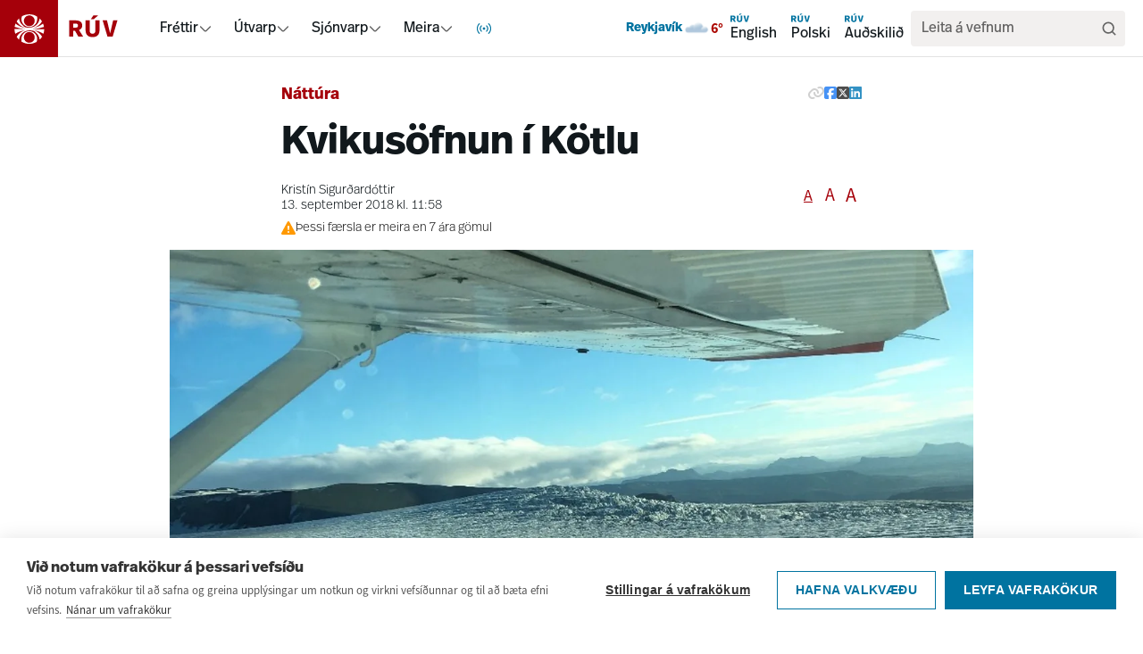

--- FILE ---
content_type: text/html; charset=utf-8
request_url: https://www.ruv.is/frettir/innlent/kvikusofnun-i-kotlu
body_size: 15816
content:
<!DOCTYPE html><html><head><meta charSet="utf-8"/><title>Kvikusöfnun í Kötlu - RÚV.is</title><meta content="ruv.is" name="application-name"/><meta content="width=device-width, initial-scale=1.0" name="viewport"/><meta content="RÚV" property="og:site_name"/><meta content="https://www.ruv.is/frettir/innlent/kvikusofnun-i-kotlu/" property="og:url"/><meta content="Kvikusöfnun í Kötlu - RÚV.is" property="og:title"/><meta property="og:image" content="https://myndir.ruv.is/[base64]"/><meta property="og:image:width" content="1200" name="og:image:width"/><meta property="og:image:height" content="630" name="og:image:height"/><meta content="RÚV.is" name="og:description"/><meta content="RÚV.is" name="description"/><meta content="summary_large_image" name="twitter:card"/><meta content="@RUVohf" name="twitter:site"/><meta content="page" property="og:type"/><meta content="Innlendar fréttir" property="article:section"/><meta content="2018-09-13T11:58:34Z" property="article:published_time"/><link href="https://static.nyr.ruv.is/static/images/ruv-logo-196x196.png" rel="icon"/><link rel="apple-touch-icon" sizes="180x180" href="/apple-touch-icon.png"/><link rel="icon" type="image/png" sizes="32x32" href="/favicon-32x32.png"/><link rel="icon" type="image/png" sizes="16x16" href="/favicon-16x16.png"/><link rel="manifest" href="/site.webmanifest"/><link rel="mask-icon" href="/safari-pinned-tab.svg" color="#0073a0"/><meta name="apple-mobile-web-app-title" content="RÚV.is"/><meta name="application-name" content="RÚV.is"/><meta name="msapplication-TileColor" content="#0073a0"/><meta name="theme-color" content="#ffffff"/><meta name="next-head-count" content="27"/><link rel="preload" href="/_next/static/css/942948fdd4d623e6.css" as="style"/><link rel="stylesheet" href="/_next/static/css/942948fdd4d623e6.css" data-n-g=""/><noscript data-n-css=""></noscript><script defer="" nomodule="" src="/_next/static/chunks/polyfills-42372ed130431b0a.js"></script><script src="/_next/static/chunks/webpack-1f489695fa4c445b.js" defer=""></script><script src="/_next/static/chunks/framework-f30cbadcebab7629.js" defer=""></script><script src="/_next/static/chunks/main-21866ebbc7c94495.js" defer=""></script><script src="/_next/static/chunks/pages/_app-6055c673391ef76b.js" defer=""></script><script src="/_next/static/chunks/pages/frettir/%5Bslug%5D/%5BnewsId%5D-862bad7a76fe77c2.js" defer=""></script><script src="/_next/static/3OcSyO7tvif_yW1syoTMi/_buildManifest.js" defer=""></script><script src="/_next/static/3OcSyO7tvif_yW1syoTMi/_ssgManifest.js" defer=""></script></head><body><div id="__next"><a href="#main" class="font-real text-ruvOhf text-m z-100 border-ruvOhf text-nowrap absolute left-3 top-[15px] translate-y-[-100px] rounded-md border bg-white px-3 py-2 leading-none focus:translate-y-0 focus:outline-none">Hoppa í aðalefni</a><nav class="sticky top-0 z-10 hidden items-center justify-between bg-white pr-5  shadow-[inset_0_-1px_0_0_#E2E2E2] md:flex"><div class="flex items-stretch"><a class="pr-8" data-click-position="main-nav-root" data-k5a-pos="main-nav-root" aria-label="Fara á heimasíðu" href="/"><svg height="64" class="text-frettir transition-colors duration-300" viewBox="0 0 133 63" fill="none" xmlns="http://www.w3.org/2000/svg"><g clip-path="url(#a)"><path d="M64 0H0v64h64z" fill="currentColor"></path><path d="m36.4646 32.1244 1.3371-.1354c3.6261-.3838 7.2068-1.1513 10.6742-2.2801h.0227v-.0451c-.1813-1.2417-.5213-2.4607-.9972-3.6346v-.0452l-.0453.0226c-2.8782 2.3027-6.1643 3.8829-9.7677 4.6956l-1.2918.2935 1.2691-.4289c3.5808-1.2191 6.6629-3.6798 8.6572-6.9306v-.0451c-.7025-1.1513-1.5637-2.2349-2.5382-3.1831l-.0453-.0451v.0677c-.6799 5.734-5.5524 10.0684-11.3768 10.0684s-5.6884-1.0836-7.8187-3.0702c-1.9717-1.8511-3.2408-4.3344-3.5354-7.0208v-.0677l-.068.0452c-.9745.9481-1.8357 2.0091-2.5609 3.183v.0452c2.0397 3.3411 5.2125 5.8469 8.9518 7.0434l1.2692.4063-1.3145-.2709c-3.7394-.7675-7.1388-2.3704-10.1076-4.7182h-.0454c-.4532 1.1514-.7705 2.3253-.9518 3.5443 0 .0226.0227.0452.0227.0452 3.4901 1.1513 7.0935 1.9188 10.7422 2.3026l1.3598.1355H16v.0451c0 1.7383.2946 3.4314.8385 5.0794v.0451l.0454-.0226c3.0821-1.8737 6.4362-3.183 9.9716-3.8377l.8839-.158-.8385.2935c-3.5581 1.2641-6.5723 3.7474-8.5213 6.9982v.0451c.7252 1.1739 1.6091 2.2801 2.6062 3.2508l.0454.0452v-.0677c.5892-5.8695 5.4617-10.2716 11.3994-10.2716s5.6884 1.0835 7.8187 3.0701c1.9943 1.8738 3.2634 4.3796 3.5581 7.0886v.0677l.068-.0451c.9971-.9708 1.8357-2.0544 2.5609-3.2283v-.0451c-1.9264-3.1605-4.9179-5.5986-8.3853-6.8628l-.8385-.3161.8838.1806c3.4674.6773 6.7762 1.9415 9.8131 3.7926h.0453c.5439-1.6254.8158-3.3185.8158-5.0342v-.0451H36.5552zm-4.1473-15.1026c3.2861 0 5.9603 2.6638 5.9603 5.9372s-2.6742 5.9372-5.9603 5.9372-5.9604-2.6638-5.9604-5.9372 2.6743-5.9372 5.9604-5.9372m0 12.7774c4.8045 0 8.7252-3.9055 8.7252-8.6914 0-4.7858-.204-2.1671-.6119-3.183-2.4476-1.3997-5.2578-2.1221-8.0907-2.1221-2.8328 0-5.643.745-8.0906 2.1221-.4079 1.0159-.6119 2.0769-.6119 3.183 0 4.7859 3.9207 8.6914 8.7252 8.6914m-.0453 17.3601c-3.2861 0-5.9604-2.6638-5.9604-5.9372 0-3.2733 2.6743-5.9372 5.9604-5.9372s5.9603 2.6639 5.9603 5.9372c0 3.2734-2.6742 5.9372-5.9603 5.9372m0-12.8c-4.8046 0-8.7252 3.9055-8.7252 8.6914s.2039 2.1672.6119 3.1831c.1133.0677.2266.1354.3626.2031 2.3569 1.2642 5.0311 1.9189 7.728 1.9189s5.6431-.745 8.0907-2.122c.4079-1.0159.6119-2.0995.6119-3.2057 0-4.7859-3.9207-8.6913-8.7252-8.6913" fill="#fff"></path></g><path d="M129.576 22.4735h-4.736l-3.354 14.3922-3.457-14.3922h-4.787l5.378 17.9897h5.658l5.3-17.9897zm-21.332-5.3983h-5.3l-2.637 4.035h3.252zm1.535 5.3983h-4.507v11.1544c0 2.365-.948 3.573-3.15 3.573-2.2011 0-3.1496-1.1058-3.1496-3.573V22.4735h-4.5317v11.179c0 4.1126 2.2792 7.2727 7.6553 7.2727 5.376 0 7.681-3.109 7.681-7.2727v-11.179zm-26.2474 3.5976c1.6394 0 2.5612.6929 2.5612 2.1585 0 1.6966-1.1017 2.2607-2.6879 2.2607h-2.6368v-4.4192h2.7656zm-7.2972-3.5976v17.9897h4.5316V33.91h1.9725l3.7386 6.5532h5.3513l-4.6604-7.2993c2.3548-.9259 3.5853-2.5959 3.5853-5.0365 0-3.2644-2.1769-5.6539-7.4261-5.6539z" fill="currentColor"></path><defs><clipPath id="a"><path fill="#fff" d="M0 0h64v63H0z"></path></clipPath></defs></svg></a><div class="flex items-center gap-6"><div role="menubar" aria-orientation="horizontal" class="flex h-full items-center"><div class="relative flex h-full items-center gap-1 px-3"><a class="font-real leading-none " data-click-position="main-nav-mega-link-frettir" data-k5a-pos="main-nav-mega-link-frettir" href="/frettir">Fréttir</a><button role="menuitem" aria-expanded="false" aria-haspopup="menu" id=":R29b5l6:" class="h-full" aria-label="Fréttir menu"><svg height="16" style="transform:rotate(0deg)" viewBox="0 0 16 16" fill="none" xmlns="http://www.w3.org/2000/svg" aria-label="Fréttir menu arrow icon"><path d="m13.3337 6-4.39057 4.3905c-.52067.5207-1.36487.5207-1.8856 0L2.66699 6" stroke="#646464" stroke-width="1.5" stroke-linecap="round" stroke-linejoin="round"></path></svg></button></div><div class="relative flex h-full items-center gap-1 px-3"><a href="/utvarp" class="font-real leading-none " data-click-position="main-nav-mega-link-utvarp" data-k5a-pos="main-nav-mega-link-utvarp">Útvarp</a><button role="menuitem" aria-expanded="false" aria-haspopup="menu" id=":R2ab5l6:" class="h-full" aria-label="Útvarp menu"><svg height="16" style="transform:rotate(0deg)" viewBox="0 0 16 16" fill="none" xmlns="http://www.w3.org/2000/svg" aria-label="Útvarp menu arrow icon"><path d="m13.3337 6-4.39057 4.3905c-.52067.5207-1.36487.5207-1.8856 0L2.66699 6" stroke="#646464" stroke-width="1.5" stroke-linecap="round" stroke-linejoin="round"></path></svg></button></div><div class="relative flex h-full items-center gap-1 px-3"><a href="/sjonvarp" class="font-real leading-none " data-click-position="main-nav-mega-link-sjonvarp" data-k5a-pos="main-nav-mega-link-sjonvarp">Sjónvarp</a><button role="menuitem" aria-expanded="false" aria-haspopup="menu" id=":R2bb5l6:" class="h-full" aria-label="Sjónvarp menu"><svg height="16" style="transform:rotate(0deg)" viewBox="0 0 16 16" fill="none" xmlns="http://www.w3.org/2000/svg" aria-label="Sjónvarp menu arrow icon"><path d="m13.3337 6-4.39057 4.3905c-.52067.5207-1.36487.5207-1.8856 0L2.66699 6" stroke="#646464" stroke-width="1.5" stroke-linecap="round" stroke-linejoin="round"></path></svg></button></div><div class="relative flex h-full items-center gap-1 px-3"><a class="font-real leading-none " data-click-position="main-nav-mega-link-meira" data-k5a-pos="main-nav-mega-link-meira" href="/um-ruv">Meira</a><button role="menuitem" aria-expanded="false" aria-haspopup="menu" id=":R2cb5l6:" class="h-full" aria-label="Meira menu"><svg height="16" style="transform:rotate(0deg)" viewBox="0 0 16 16" fill="none" xmlns="http://www.w3.org/2000/svg" aria-label="Meira menu arrow icon"><path d="m13.3337 6-4.39057 4.3905c-.52067.5207-1.36487.5207-1.8856 0L2.66699 6" stroke="#646464" stroke-width="1.5" stroke-linecap="round" stroke-linejoin="round"></path></svg></button></div><div class="relative flex h-full items-center gap-1 px-3"><button role="menuitem" aria-expanded="false" aria-haspopup="menu" id=":R1j5l6:" class="h-full" aria-label="Í loftinu menu"><span class="flex items-center justify-center" aria-hidden="true"><svg width="20" height="20" viewBox="0 0 24 24" fill="none" style="color:#0073A0;display:block" xmlns="http://www.w3.org/2000/svg" aria-hidden="true" focusable="false"><style>
        @keyframes liveIconStep0 {
          0%, 100% { opacity: 1; }
        }

        @keyframes liveIconStep1 {
          0%, 15% { opacity: 0; }
          25%, 95% { opacity: 1; }
          100% { opacity: 0; }
        }

        @keyframes liveIconStep2 {
          0%, 50% { opacity: 0; }
          60%, 95% { opacity: 1; }
          100% { opacity: 0; }
        }

        .liveIcon__0 { animation: liveIconStep0 var(--dur) ease-in-out infinite; }
        .liveIcon__1 { animation: liveIconStep1 var(--dur) ease-in-out infinite; }
        .liveIcon__2 { animation: liveIconStep2 var(--dur) ease-in-out infinite; }

        @media (prefers-reduced-motion: reduce) {
          .liveIcon__0 { opacity: 1; }
          .liveIcon__1,
          .liveIcon__2 { opacity: 0; }
          .liveIcon__0,
          .liveIcon__1,
          .liveIcon__2 { animation: none !important; }
        }
      </style><g style="--dur:3000ms"><path class="liveIcon__0" d="M12 10.3047C11.0633 10.3047 10.3037 11.0643 10.3037 12.001C10.3037 12.9375 11.0633 13.6963 12 13.6963C12.9367 13.6963 13.6963 12.9375 13.6963 12.001C13.6963 11.0643 12.9367 10.3047 12 10.3047Z" fill="currentColor"></path><path class="liveIcon__1" d="M6.30371 12C6.30381 10.4275 6.94273 9.00258 7.97266 7.97266L8.46484 7.48047L9.44922 8.46484L8.95703 8.95703C8.17749 9.73658 7.69639 10.8115 7.69629 12C7.69629 13.1887 8.17741 14.2643 8.95703 15.0439L9.44922 15.5361L8.46484 16.5205L7.97266 16.0283C6.94264 14.9983 6.30371 13.5727 6.30371 12ZM16.3037 12C16.3036 10.8114 15.8226 9.73656 15.043 8.95703L14.5508 8.46484L15.5352 7.48047L16.0273 7.97266C17.0574 9.0026 17.6962 10.4275 17.6963 12C17.6963 13.5727 17.0575 14.9983 16.0273 16.0283L15.5352 16.5205L14.5508 15.5361L15.043 15.0439C15.8226 14.2644 16.3037 13.1887 16.3037 12Z" fill="currentColor"></path><path class="liveIcon__2" d="M2.30371 12.001C2.30371 9.32377 3.38977 6.89839 5.14355 5.14453L5.63574 4.65234L6.62012 5.63672L6.12793 6.12891C4.62453 7.63239 3.69629 9.70778 3.69629 12.001C3.69637 14.294 4.62471 16.3687 6.12793 17.8721L6.62012 18.3643L5.63574 19.3486L5.14355 18.8564C3.38996 17.1027 2.30379 14.678 2.30371 12.001ZM20.3037 12.001C20.3037 9.70778 19.3754 7.6324 17.8721 6.12891L17.3799 5.63672L18.3643 4.65234L18.8564 5.14453C20.6101 6.89838 21.6963 9.32375 21.6963 12.001C21.6962 14.678 20.61 17.1027 18.8564 18.8564L18.3643 19.3486L17.3799 18.3643L17.8721 17.8721C19.3752 16.3686 20.3036 14.294 20.3037 12.001Z" fill="currentColor"></path></g></svg></span></button></div></div></div></div><div class="flex items-center gap-6"><div class="hidden min-[930px]:block"></div><div class="fw:flex hidden gap-3"><a class="font-real flex flex-col items-start p-2" data-click-position="main-nav-en" data-k5a-pos="main-nav-en" href="/english"><svg height="12" viewBox="0 0 16 9" fill="none" xmlns="http://www.w3.org/2000/svg"><path d="M15.9994 2.54253H14.5788L13.5727 6.85935L12.536 2.54253H11.1001L12.7132 7.9384H14.4102L16 2.54253H15.9994ZM9.6011 0.92334H8.01134L7.22045 2.13359H8.19589L9.6011 0.92334ZM10.0615 2.54253H8.70966V5.8882C8.70966 6.59756 8.42518 6.9599 7.76488 6.9599C7.10457 6.9599 6.8201 6.62821 6.8201 5.8882V2.54253H5.46086V5.89556C5.46086 7.12911 6.14446 8.07696 7.75691 8.07696C9.36935 8.07696 10.0609 7.14444 10.0609 5.89556V2.54253H10.0615ZM2.18876 3.62158C2.68046 3.62158 2.95697 3.82942 2.95697 4.26901C2.95697 4.77788 2.62651 4.9471 2.15075 4.9471H1.35985V3.62158H2.18937H2.18876ZM0 2.54253V7.9384H1.35924V5.97281H1.95088L3.07223 7.9384H4.67732L3.27946 5.74903C3.98575 5.4713 4.35483 4.9704 4.35483 4.23836C4.35483 3.25924 3.70188 2.54253 2.12745 2.54253H0Z" fill="#0073A0"></path></svg><span>English</span></a><a class="font-real flex flex-col items-start p-2" data-click-position="main-nav-pl" data-k5a-pos="main-nav-pl" href="/polski"><svg height="12" viewBox="0 0 16 9" fill="none" xmlns="http://www.w3.org/2000/svg"><path d="M15.9994 2.54253H14.5788L13.5727 6.85935L12.536 2.54253H11.1001L12.7132 7.9384H14.4102L16 2.54253H15.9994ZM9.6011 0.92334H8.01134L7.22045 2.13359H8.19589L9.6011 0.92334ZM10.0615 2.54253H8.70966V5.8882C8.70966 6.59756 8.42518 6.9599 7.76488 6.9599C7.10457 6.9599 6.8201 6.62821 6.8201 5.8882V2.54253H5.46086V5.89556C5.46086 7.12911 6.14446 8.07696 7.75691 8.07696C9.36935 8.07696 10.0609 7.14444 10.0609 5.89556V2.54253H10.0615ZM2.18876 3.62158C2.68046 3.62158 2.95697 3.82942 2.95697 4.26901C2.95697 4.77788 2.62651 4.9471 2.15075 4.9471H1.35985V3.62158H2.18937H2.18876ZM0 2.54253V7.9384H1.35924V5.97281H1.95088L3.07223 7.9384H4.67732L3.27946 5.74903C3.98575 5.4713 4.35483 4.9704 4.35483 4.23836C4.35483 3.25924 3.70188 2.54253 2.12745 2.54253H0Z" fill="#0073A0"></path></svg><span>Polski</span></a><a class="font-real flex flex-col items-start p-2" data-click-position="main-nav-aud" data-k5a-pos="main-nav-aud" href="/audskilid"><svg height="12" viewBox="0 0 16 9" fill="none" xmlns="http://www.w3.org/2000/svg"><path d="M15.9994 2.54253H14.5788L13.5727 6.85935L12.536 2.54253H11.1001L12.7132 7.9384H14.4102L16 2.54253H15.9994ZM9.6011 0.92334H8.01134L7.22045 2.13359H8.19589L9.6011 0.92334ZM10.0615 2.54253H8.70966V5.8882C8.70966 6.59756 8.42518 6.9599 7.76488 6.9599C7.10457 6.9599 6.8201 6.62821 6.8201 5.8882V2.54253H5.46086V5.89556C5.46086 7.12911 6.14446 8.07696 7.75691 8.07696C9.36935 8.07696 10.0609 7.14444 10.0609 5.89556V2.54253H10.0615ZM2.18876 3.62158C2.68046 3.62158 2.95697 3.82942 2.95697 4.26901C2.95697 4.77788 2.62651 4.9471 2.15075 4.9471H1.35985V3.62158H2.18937H2.18876ZM0 2.54253V7.9384H1.35924V5.97281H1.95088L3.07223 7.9384H4.67732L3.27946 5.74903C3.98575 5.4713 4.35483 4.9704 4.35483 4.23836C4.35483 3.25924 3.70188 2.54253 2.12745 2.54253H0Z" fill="#0073A0"></path></svg><span>Auðskilið</span></a></div><div class="hidden xl:block"><div class="bg-navGray flex items-center gap-1 rounded p-2 pl-3"><input class="font-real w-full bg-transparent placeholder-black placeholder-opacity-60 " placeholder="Leita á vefnum" name="search" aria-label="Leita á síðunni" role="search" value=""/><button aria-label="Leita" type="button"><svg height="20" viewBox="0 0 20 20" fill="none" xmlns="http://www.w3.org/2000/svg"><path d="m16.6654 16.6668-3.2917-3.2916m1.625-4.20837c0 3.22167-2.6117 5.83337-5.83334 5.83337-3.22165 0-5.83333-2.6117-5.83333-5.83337 0-3.22166 2.61168-5.83333 5.83333-5.83333 3.22164 0 5.83334 2.61167 5.83334 5.83333Z" stroke="#646464" stroke-width="1.66667" stroke-linecap="round"></path></svg></button></div></div><div class="block xl:hidden"><a data-click-position="main-nav-leit" data-k5a-pos="main-nav-leit" aria-label="Leita" href="/leit"><svg height="24" viewBox="0 0 20 20" fill="none" xmlns="http://www.w3.org/2000/svg"><path d="m16.6654 16.6668-3.2917-3.2916m1.625-4.20837c0 3.22167-2.6117 5.83337-5.83334 5.83337-3.22165 0-5.83333-2.6117-5.83333-5.83337 0-3.22166 2.61168-5.83333 5.83333-5.83333 3.22164 0 5.83334 2.61167 5.83334 5.83333Z" stroke="#646464" stroke-width="1.66667" stroke-linecap="round"></path></svg></a></div></div></nav><nav style="--mobile-navbar-height:57px" class="pt-[var(--mobile-navbar-height)] md:hidden"><div class="fixed left-0 right-0 top-0 z-10 flex h-[var(--mobile-navbar-height)] items-center justify-between bg-white py-4 pr-5 shadow-[inset_0_-1px_0_0_#E2E2E2]"><a class="pr-8" aria-label="Fara á heimasíðu" href="/"><svg height="57" class="text-frettir transition-colors duration-300" viewBox="0 0 133 63" fill="none" xmlns="http://www.w3.org/2000/svg"><g clip-path="url(#a)"><path d="M64 0H0v64h64z" fill="currentColor"></path><path d="m36.4646 32.1244 1.3371-.1354c3.6261-.3838 7.2068-1.1513 10.6742-2.2801h.0227v-.0451c-.1813-1.2417-.5213-2.4607-.9972-3.6346v-.0452l-.0453.0226c-2.8782 2.3027-6.1643 3.8829-9.7677 4.6956l-1.2918.2935 1.2691-.4289c3.5808-1.2191 6.6629-3.6798 8.6572-6.9306v-.0451c-.7025-1.1513-1.5637-2.2349-2.5382-3.1831l-.0453-.0451v.0677c-.6799 5.734-5.5524 10.0684-11.3768 10.0684s-5.6884-1.0836-7.8187-3.0702c-1.9717-1.8511-3.2408-4.3344-3.5354-7.0208v-.0677l-.068.0452c-.9745.9481-1.8357 2.0091-2.5609 3.183v.0452c2.0397 3.3411 5.2125 5.8469 8.9518 7.0434l1.2692.4063-1.3145-.2709c-3.7394-.7675-7.1388-2.3704-10.1076-4.7182h-.0454c-.4532 1.1514-.7705 2.3253-.9518 3.5443 0 .0226.0227.0452.0227.0452 3.4901 1.1513 7.0935 1.9188 10.7422 2.3026l1.3598.1355H16v.0451c0 1.7383.2946 3.4314.8385 5.0794v.0451l.0454-.0226c3.0821-1.8737 6.4362-3.183 9.9716-3.8377l.8839-.158-.8385.2935c-3.5581 1.2641-6.5723 3.7474-8.5213 6.9982v.0451c.7252 1.1739 1.6091 2.2801 2.6062 3.2508l.0454.0452v-.0677c.5892-5.8695 5.4617-10.2716 11.3994-10.2716s5.6884 1.0835 7.8187 3.0701c1.9943 1.8738 3.2634 4.3796 3.5581 7.0886v.0677l.068-.0451c.9971-.9708 1.8357-2.0544 2.5609-3.2283v-.0451c-1.9264-3.1605-4.9179-5.5986-8.3853-6.8628l-.8385-.3161.8838.1806c3.4674.6773 6.7762 1.9415 9.8131 3.7926h.0453c.5439-1.6254.8158-3.3185.8158-5.0342v-.0451H36.5552zm-4.1473-15.1026c3.2861 0 5.9603 2.6638 5.9603 5.9372s-2.6742 5.9372-5.9603 5.9372-5.9604-2.6638-5.9604-5.9372 2.6743-5.9372 5.9604-5.9372m0 12.7774c4.8045 0 8.7252-3.9055 8.7252-8.6914 0-4.7858-.204-2.1671-.6119-3.183-2.4476-1.3997-5.2578-2.1221-8.0907-2.1221-2.8328 0-5.643.745-8.0906 2.1221-.4079 1.0159-.6119 2.0769-.6119 3.183 0 4.7859 3.9207 8.6914 8.7252 8.6914m-.0453 17.3601c-3.2861 0-5.9604-2.6638-5.9604-5.9372 0-3.2733 2.6743-5.9372 5.9604-5.9372s5.9603 2.6639 5.9603 5.9372c0 3.2734-2.6742 5.9372-5.9603 5.9372m0-12.8c-4.8046 0-8.7252 3.9055-8.7252 8.6914s.2039 2.1672.6119 3.1831c.1133.0677.2266.1354.3626.2031 2.3569 1.2642 5.0311 1.9189 7.728 1.9189s5.6431-.745 8.0907-2.122c.4079-1.0159.6119-2.0995.6119-3.2057 0-4.7859-3.9207-8.6913-8.7252-8.6913" fill="#fff"></path></g><path d="M129.576 22.4735h-4.736l-3.354 14.3922-3.457-14.3922h-4.787l5.378 17.9897h5.658l5.3-17.9897zm-21.332-5.3983h-5.3l-2.637 4.035h3.252zm1.535 5.3983h-4.507v11.1544c0 2.365-.948 3.573-3.15 3.573-2.2011 0-3.1496-1.1058-3.1496-3.573V22.4735h-4.5317v11.179c0 4.1126 2.2792 7.2727 7.6553 7.2727 5.376 0 7.681-3.109 7.681-7.2727v-11.179zm-26.2474 3.5976c1.6394 0 2.5612.6929 2.5612 2.1585 0 1.6966-1.1017 2.2607-2.6879 2.2607h-2.6368v-4.4192h2.7656zm-7.2972-3.5976v17.9897h4.5316V33.91h1.9725l3.7386 6.5532h5.3513l-4.6604-7.2993c2.3548-.9259 3.5853-2.5959 3.5853-5.0365 0-3.2644-2.1769-5.6539-7.4261-5.6539z" fill="currentColor"></path><defs><clipPath id="a"><path fill="#fff" d="M0 0h64v63H0z"></path></clipPath></defs></svg></a><div class="flex items-center gap-4"><button><svg height="24" viewBox="0 0 20 20" fill="none" xmlns="http://www.w3.org/2000/svg"><path d="m16.6654 16.6668-3.2917-3.2916m1.625-4.20837c0 3.22167-2.6117 5.83337-5.83334 5.83337-3.22165 0-5.83333-2.6117-5.83333-5.83337 0-3.22166 2.61168-5.83333 5.83333-5.83333 3.22164 0 5.83334 2.61167 5.83334 5.83333Z" stroke="#646464" stroke-width="1.66667" stroke-linecap="round"></path></svg></button><div class="bg-borderGray h-4 w-px"></div><button class="flex items-center gap-2"><span class="font-real text-m leading-none">Valmynd</span><svg height="24" viewBox="0 0 25 24" fill="none" xmlns="http://www.w3.org/2000/svg"><path d="M3.91406 12H21.9141M3.91406 6H21.9141M3.91406 18H21.9141" stroke="#000" stroke-width="2" stroke-linecap="round" stroke-linejoin="round"></path></svg></button></div></div></nav><noscript><iframe src="https://www.googletagmanager.com/ns.html?id=GTM-KGNRG7S" height="0" width="0" style="display:none;visibility:hidden"></iframe></noscript><main class="z-1 flex min-h-screen w-full flex-col items-center gap-5 md:m-auto" id="main"></main><footer class="bg-spilarinn relative mt-12 items-center space-y-6 overflow-hidden text-white" title="Síðufótur"><svg height="48rem" viewBox="0 0 38.8 38.8" width="48rem" x="0px" xmlns="http://www.w3.org/2000/svg" xmlns:xlink="http://www.w3.org/1999/xlink" y="0px" class="z-1 absolute -top-24 left-1/3 self-start opacity-20 md:left-2/3" color="white" xml:space="preserve"><path d="M24.3,19.6l1.6-0.2c4.3-0.4,8.5-1.4,12.5-2.7l0,0l0,0c-0.2-1.5-0.6-2.9-1.2-4.3l0-0.1l0,0  c-3.4,2.7-7.3,4.6-11.5,5.5l-1.5,0.3l1.5-0.5c4.2-1.4,7.8-4.4,10.2-8.2l0,0l0,0c-0.8-1.4-1.8-2.6-3-3.8l-0.1-0.1l0,0.1  c-0.8,6.8-6.5,11.9-13.4,11.9c-3.4,0-6.7-1.3-9.2-3.6C7.9,11.9,6.4,9,6.1,5.8l0-0.1L6,5.8C4.9,6.9,3.8,8.2,3,9.5l0,0l0,0  c2.4,3.9,6.1,6.9,10.5,8.3l1.5,0.5l-1.5-0.3c-4.4-0.9-8.4-2.8-11.9-5.6l0,0l0,0.1c-0.5,1.3-0.9,2.8-1.1,4.2l0,0l0,0  c4.1,1.4,8.3,2.3,12.6,2.7l1.6,0.2H0.2v0c0,2,0.3,4.1,1,6l0,0l0,0c3.6-2.2,7.6-3.8,11.7-4.5l1-0.2l-1,0.4c-4.2,1.5-7.7,4.4-10,8.3  l0,0l0,0C3.8,31,4.9,32.3,6,33.4l0.1,0.1l0-0.1c0.7-6.9,6.4-12.1,13.4-12.1c3.4,0,6.7,1.3,9.2,3.6c2.4,2.2,3.8,5.2,4.2,8.4l0,0.1  l0.1-0.1c1.2-1.1,2.2-2.4,3-3.8l0,0l0,0c-2.3-3.7-5.8-6.6-9.9-8.1l-1-0.4l1,0.2c4.1,0.8,8,2.3,11.5,4.5l0,0l0,0c0.6-1.9,1-3.9,1-5.9  v0L24.3,19.6z M19.4,1.8c3.9,0,7,3.1,7,7c0,3.9-3.1,7-7,7c-3.9,0-7-3.1-7-7S15.6,1.8,19.4,1.8 M19.4,16.9c5.7,0,10.2-4.6,10.2-10.3  c0-1.3-0.2-2.5-0.7-3.7l0,0l0,0c-2.9-1.6-6.2-2.5-9.5-2.5c-3.3,0-6.6,0.9-9.5,2.5l0,0l0,0C9.4,4.1,9.2,5.3,9.2,6.6  C9.2,12.3,13.8,16.9,19.4,16.9 M19.4,37.3c-3.9,0-7-3.1-7-7c0-3.9,3.1-7,7-7c3.9,0,7,3.1,7,7C26.4,34.2,23.3,37.3,19.4,37.3   M19.4,22.3c-5.7,0-10.2,4.6-10.2,10.2c0,1.3,0.2,2.6,0.7,3.8l0,0l0,0c0.1,0.1,0.3,0.2,0.4,0.2c2.8,1.5,5.9,2.3,9.1,2.3  c3.3,0,6.6-0.9,9.5-2.5l0,0l0,0c0.5-1.2,0.7-2.5,0.7-3.8C29.7,26.9,25.1,22.3,19.4,22.3" fill="white"></path></svg><nav class="almost-full-screen-content max-w-90 lg:w-container-lg m-auto flex flex-col items-center gap-5 px-2 py-5 md:m-auto md:min-w-0"><div class="grid w-full grid-cols-2 md:grid-cols-5 md:gap-0"><div class="col-span-2 space-y-1 md:col-span-1"><a class="font-real flex gap-2 text-3xl font-bold" data-click-position="footer-nav-root" data-k5a-pos="footer-nav-root" href="/"><svg height="2rem" viewBox="0 0 38.8 38.8" width="2rem" x="0px" xmlns="http://www.w3.org/2000/svg" xmlns:xlink="http://www.w3.org/1999/xlink" y="0px" color="white" xml:space="preserve"><path d="M24.3,19.6l1.6-0.2c4.3-0.4,8.5-1.4,12.5-2.7l0,0l0,0c-0.2-1.5-0.6-2.9-1.2-4.3l0-0.1l0,0  c-3.4,2.7-7.3,4.6-11.5,5.5l-1.5,0.3l1.5-0.5c4.2-1.4,7.8-4.4,10.2-8.2l0,0l0,0c-0.8-1.4-1.8-2.6-3-3.8l-0.1-0.1l0,0.1  c-0.8,6.8-6.5,11.9-13.4,11.9c-3.4,0-6.7-1.3-9.2-3.6C7.9,11.9,6.4,9,6.1,5.8l0-0.1L6,5.8C4.9,6.9,3.8,8.2,3,9.5l0,0l0,0  c2.4,3.9,6.1,6.9,10.5,8.3l1.5,0.5l-1.5-0.3c-4.4-0.9-8.4-2.8-11.9-5.6l0,0l0,0.1c-0.5,1.3-0.9,2.8-1.1,4.2l0,0l0,0  c4.1,1.4,8.3,2.3,12.6,2.7l1.6,0.2H0.2v0c0,2,0.3,4.1,1,6l0,0l0,0c3.6-2.2,7.6-3.8,11.7-4.5l1-0.2l-1,0.4c-4.2,1.5-7.7,4.4-10,8.3  l0,0l0,0C3.8,31,4.9,32.3,6,33.4l0.1,0.1l0-0.1c0.7-6.9,6.4-12.1,13.4-12.1c3.4,0,6.7,1.3,9.2,3.6c2.4,2.2,3.8,5.2,4.2,8.4l0,0.1  l0.1-0.1c1.2-1.1,2.2-2.4,3-3.8l0,0l0,0c-2.3-3.7-5.8-6.6-9.9-8.1l-1-0.4l1,0.2c4.1,0.8,8,2.3,11.5,4.5l0,0l0,0c0.6-1.9,1-3.9,1-5.9  v0L24.3,19.6z M19.4,1.8c3.9,0,7,3.1,7,7c0,3.9-3.1,7-7,7c-3.9,0-7-3.1-7-7S15.6,1.8,19.4,1.8 M19.4,16.9c5.7,0,10.2-4.6,10.2-10.3  c0-1.3-0.2-2.5-0.7-3.7l0,0l0,0c-2.9-1.6-6.2-2.5-9.5-2.5c-3.3,0-6.6,0.9-9.5,2.5l0,0l0,0C9.4,4.1,9.2,5.3,9.2,6.6  C9.2,12.3,13.8,16.9,19.4,16.9 M19.4,37.3c-3.9,0-7-3.1-7-7c0-3.9,3.1-7,7-7c3.9,0,7,3.1,7,7C26.4,34.2,23.3,37.3,19.4,37.3   M19.4,22.3c-5.7,0-10.2,4.6-10.2,10.2c0,1.3,0.2,2.6,0.7,3.8l0,0l0,0c0.1,0.1,0.3,0.2,0.4,0.2c2.8,1.5,5.9,2.3,9.1,2.3  c3.3,0,6.6-0.9,9.5-2.5l0,0l0,0c0.5-1.2,0.7-2.5,0.7-3.8C29.7,26.9,25.1,22.3,19.4,22.3" fill="white"></path></svg>RÚV</a></div></div><div class="grid w-full grid-cols-2 gap-y-4 md:grid-cols-5"><div class="col-span-2 space-y-1 md:col-span-1"><p class="font-real text-base">Efstaleiti 1</p><p class="font-real text-base">103 Reykjavík</p><p class="font-real text-base">Sími: 515-3000</p><p class="font-real text-base">frá kl. 8.30 – 14.00</p></div><div class="z-100 col-span-1 mt-6 space-y-1 md:mt-0 md:space-y-4"><p class="font-real text-sm font-bold" id="footer_column_0">Fréttir</p><ul aria-labelledby="footer_column_0" class="list-none pl-0"><li><a class="font-real cursor-pointer text-sm hover:underline" data-click-position="footer-nav-link" data-k5a-pos="footer-nav-link" aria-label="Innlendar fréttir" href="/frettir/innlent/">Innlendar fréttir</a></li><li><a class="font-real cursor-pointer text-sm hover:underline" data-click-position="footer-nav-link" data-k5a-pos="footer-nav-link" aria-label="Erlendar fréttir" href="/frettir/erlent/">Erlendar fréttir</a></li><li><a class="font-real cursor-pointer text-sm hover:underline" data-click-position="footer-nav-link" data-k5a-pos="footer-nav-link" aria-label="Menning og dægurmál" href="/frettir/menning-og-daegurmal/">Menning og dægurmál</a></li><li><a class="font-real cursor-pointer text-sm hover:underline" data-click-position="footer-nav-link" data-k5a-pos="footer-nav-link" aria-label="Íþróttir" href="/frettir/ithrottir/">Íþróttir</a></li></ul></div><div class="z-100 col-span-1 mt-6 space-y-1 md:mt-0 md:space-y-4"><p class="font-real text-sm font-bold" id="footer_column_1">Um RÚV</p><ul aria-labelledby="footer_column_1" class="list-none pl-0"><li><a class="font-real cursor-pointer text-sm hover:underline" data-click-position="footer-nav-link" data-k5a-pos="footer-nav-link" aria-label="Auglýsingar" href="/um-ruv/auglysingar/">Auglýsingar</a></li><li><a class="font-real cursor-pointer text-sm hover:underline" data-click-position="footer-nav-link" data-k5a-pos="footer-nav-link" aria-label="Dánarfregnir" href="/um-ruv/auglysingar/danarfregnir/">Dánarfregnir</a></li><li><a class="font-real cursor-pointer text-sm hover:underline" data-click-position="footer-nav-link" data-k5a-pos="footer-nav-link" aria-label="Fréttir af RÚV" href="/um-ruv/i-umraedunni/">Fréttir af RÚV</a></li><li><a class="font-real cursor-pointer text-sm hover:underline" data-click-position="footer-nav-link" data-k5a-pos="footer-nav-link" aria-label="Innri starfsemi, lög og reglur" href="/um-ruv/stefna-og-starfsemi/">Innri starfsemi, lög og reglur</a></li><li><a class="font-real cursor-pointer text-sm hover:underline" data-click-position="footer-nav-link" data-k5a-pos="footer-nav-link" aria-label="Hafa samband" href="/um-ruv/hafa-samband/">Hafa samband</a></li></ul></div><div class="z-100 col-span-1 mt-6 space-y-1 md:mt-0 md:space-y-4"><p class="font-real text-sm font-bold" id="footer_column_2">Framleiðsla og efni</p><ul aria-labelledby="footer_column_2" class="list-none pl-0"><li><a class="font-real cursor-pointer text-sm hover:underline" data-click-position="footer-nav-link" data-k5a-pos="footer-nav-link" aria-label="RÚV öpp fyrir snjalltæki" href="/um-ruv/opp-fra-ruv-fyrir-snjalltaeki/">RÚV öpp fyrir snjalltæki</a></li><li><a class="font-real cursor-pointer text-sm hover:underline" data-click-position="footer-nav-link" data-k5a-pos="footer-nav-link" aria-label="Safn RÚV" href="/um-ruv/safn-ruv/">Safn RÚV</a></li><li><a class="font-real cursor-pointer text-sm hover:underline" data-click-position="footer-nav-link" data-k5a-pos="footer-nav-link" aria-label="Skil á efni til RÚV" href="/um-ruv/merki/skilareglur-fyrir-dagskrarefni-i-sjonvarp/">Skil á efni til RÚV</a></li><li><a class="font-real cursor-pointer text-sm hover:underline" data-click-position="footer-nav-link" data-k5a-pos="footer-nav-link" aria-label="About RÚV" href="/um-ruv/about-ruv/">About RÚV</a></li><li><a class="font-real cursor-pointer text-sm hover:underline" data-click-position="footer-nav-link" data-k5a-pos="footer-nav-link" aria-label="RÚV Archive" href="/um-ruv/safn-ruv/ruv-archive/">RÚV Archive</a></li></ul></div><div class="z-100 col-span-1 mt-6 space-y-1 md:mt-0 md:space-y-4"><p class="font-real text-sm font-bold" id="footer_column_3">Aðgengi</p><ul aria-labelledby="footer_column_3" class="list-none pl-0"><li><a class="font-real cursor-pointer text-sm hover:underline" data-click-position="footer-nav-link" data-k5a-pos="footer-nav-link" aria-label="Auðskilið" href="/audskilid/">Auðskilið</a></li><li><a class="font-real cursor-pointer text-sm hover:underline" data-click-position="footer-nav-link" data-k5a-pos="footer-nav-link" aria-label="RÚV English" href="/english/">RÚV English</a></li><li><a class="font-real cursor-pointer text-sm hover:underline" data-click-position="footer-nav-link" data-k5a-pos="footer-nav-link" aria-label="RÚV Polski" href="/polski/">RÚV Polski</a></li><li><a class="font-real cursor-pointer text-sm hover:underline" data-click-position="footer-nav-link" data-k5a-pos="footer-nav-link" aria-label="Hlaðvarp" href="/hladvarp/">Hlaðvarp</a></li></ul></div><a class="font-real z-100 col-span-1 mt-6 cursor-pointer self-end text-sm hover:underline" data-click-position="footer-nav-fixed" data-k5a-pos="footer-nav-fixed" aria-label="Um Ríkisútvarpið" href="/um-ruv/">Um Ríkisútvarpið</a><a class="font-real z-100 col-span-1 mt-6 cursor-pointer self-end text-sm hover:underline" data-click-position="footer-nav-fixed" data-k5a-pos="footer-nav-fixed" aria-label="Dreifikerfi RÚV" href="/um-ruv/dreifikerfi-ruv/">Dreifikerfi RÚV</a><a class="font-real z-100 col-span-1 mt-6 cursor-pointer self-end text-sm hover:underline" data-click-position="footer-nav-fixed" data-k5a-pos="footer-nav-fixed" aria-label="Mannauður" href="/um-ruv/mannaudur/">Mannauður</a><a class="font-real z-100 col-span-1 mt-6 cursor-pointer self-end text-sm hover:underline" data-click-position="footer-nav-fixed" data-k5a-pos="footer-nav-fixed" aria-label="Persónuvernd" href="/um-ruv/personuverndarstefna/">Persónuvernd</a><button type="button" aria-label="Vefkökustillingar" class="z-100 font-real col-span-1 mt-6 justify-self-start text-sm hover:underline" data-click-position="footer-nav-fixed" data-k5a-pos="footer-nav-fixed">Vefkökustillingar</button><div class="z-100 col-span-2 mt-2 flex flex-col justify-center gap-5 md:col-span-5"><a aria-label="RÚV á Facebook" class="pointer self-end" href="https://www.facebook.com/RUVohf" data-click-position="footer-nav-social"><svg data-prefix="fab" data-icon="square-facebook" class="svg-inline--fa fa-square-facebook h-3 h-3" role="img" viewBox="0 0 448 512" aria-hidden="true"><path fill="currentColor" d="M64 32C28.7 32 0 60.7 0 96L0 416c0 35.3 28.7 64 64 64l98.2 0 0-145.8-52.8 0 0-78.2 52.8 0 0-33.7c0-87.1 39.4-127.5 125-127.5 16.2 0 44.2 3.2 55.7 6.4l0 70.8c-6-.6-16.5-1-29.6-1-42 0-58.2 15.9-58.2 57.2l0 27.8 83.6 0-14.4 78.2-69.3 0 0 145.8 129 0c35.3 0 64-28.7 64-64l0-320c0-35.3-28.7-64-64-64L64 32z"></path></svg></a><div class="grid grid-cols-5"><div class="col-span-2 col-start-3 flex w-full"><p class="w-fit self-center text-sm">© RÚV 2026</p></div><a aria-label="RÚV á Twitter" class="pointer justify-self-end" href="https://twitter.com/RUVohf" data-click-position="footer-nav-social"><svg data-prefix="fab" data-icon="square-x-twitter" class="svg-inline--fa fa-square-x-twitter h-3 h-3" role="img" viewBox="0 0 448 512" aria-hidden="true"><path fill="currentColor" d="M64 32C28.7 32 0 60.7 0 96L0 416c0 35.3 28.7 64 64 64l320 0c35.3 0 64-28.7 64-64l0-320c0-35.3-28.7-64-64-64L64 32zm297.1 84l-103.8 118.6 122.1 161.4-95.6 0-74.8-97.9-85.7 97.9-47.5 0 111-126.9-117.1-153.1 98 0 67.7 89.5 78.2-89.5 47.5 0zM323.3 367.6l-169.9-224.7-28.3 0 171.8 224.7 26.4 0z"></path></svg></a></div><a aria-label="RÚV á Instagram" class="pointer self-end" href="https://www.instagram.com/ruvgram/" data-click-position="footer-nav-social"><svg data-prefix="fab" data-icon="instagram" class="svg-inline--fa fa-instagram h-3 h-3" role="img" viewBox="0 0 448 512" aria-hidden="true"><path fill="currentColor" d="M224.3 141a115 115 0 1 0 -.6 230 115 115 0 1 0 .6-230zm-.6 40.4a74.6 74.6 0 1 1 .6 149.2 74.6 74.6 0 1 1 -.6-149.2zm93.4-45.1a26.8 26.8 0 1 1 53.6 0 26.8 26.8 0 1 1 -53.6 0zm129.7 27.2c-1.7-35.9-9.9-67.7-36.2-93.9-26.2-26.2-58-34.4-93.9-36.2-37-2.1-147.9-2.1-184.9 0-35.8 1.7-67.6 9.9-93.9 36.1s-34.4 58-36.2 93.9c-2.1 37-2.1 147.9 0 184.9 1.7 35.9 9.9 67.7 36.2 93.9s58 34.4 93.9 36.2c37 2.1 147.9 2.1 184.9 0 35.9-1.7 67.7-9.9 93.9-36.2 26.2-26.2 34.4-58 36.2-93.9 2.1-37 2.1-147.8 0-184.8zM399 388c-7.8 19.6-22.9 34.7-42.6 42.6-29.5 11.7-99.5 9-132.1 9s-102.7 2.6-132.1-9c-19.6-7.8-34.7-22.9-42.6-42.6-11.7-29.5-9-99.5-9-132.1s-2.6-102.7 9-132.1c7.8-19.6 22.9-34.7 42.6-42.6 29.5-11.7 99.5-9 132.1-9s102.7-2.6 132.1 9c19.6 7.8 34.7 22.9 42.6 42.6 11.7 29.5 9 99.5 9 132.1s2.7 102.7-9 132.1z"></path></svg></a></div></div></nav></footer></div><script id="__NEXT_DATA__" type="application/json">{"props":{"pageProps":{"data":{"menu":[{"heading":"Fréttir","content":{"primary":{"heading":"Hlekkir","groups":[{"items":[{"__typename":"NavLink","brand":null,"href":"/frettir/","id":4,"label":"Nýjar fréttir","subItems":null},{"__typename":"NavLink","brand":null,"href":"/frettir/innlent/","id":5,"label":"Innlendar fréttir","subItems":null},{"__typename":"NavLink","brand":null,"href":"/frettir/erlent/","id":6,"label":"Erlendar fréttir","subItems":null},{"__typename":"NavLink","brand":null,"href":"/frettir/ithrottir/","id":7,"label":"Íþróttir","subItems":[{"__typename":"NavLink","brand":null,"href":"/frettir/ithrottir/em-i-handbolta-2026/","id":463114,"label":"EM í handbolta 2026"},{"__typename":"NavLink","brand":null,"href":"/frettir/ithrottir/vidburdadagatal/","id":49,"label":"Fram undan í beinni"}]},{"__typename":"NavLink","brand":null,"href":"/frettir/menning-og-daegurmal/","id":8,"label":"Menning \u0026 dægurmál","subItems":null},{"__typename":"NavLink","brand":null,"href":"/vedur/","id":438145,"label":"Veður","subItems":null},{"__typename":"NavLink","brand":null,"href":"/sjonvarp/spila/krakkafrettir/30712/","id":19,"label":"Krakkafréttir","subItems":null}],"__typename":"NavGroup"}],"__typename":"PrimaryNav"},"highlights":{"heading":"Fréttaþættir","link":{"label":null,"href":"","__typename":"HighlightLink"},"items":[{"image":"https://myndir.ruv.is/[base64]","title":"Kastljós","href":"/sjonvarp/spila/kastljos/38169/","description":"Lifandi og fjölbreyttur þáttur um fréttir, menningu og dægurmál.","__typename":"HighlightItem"},{"image":"https://myndir.ruv.is/[base64]","title":"Kveikur","href":"/kveikur/","description":"Áhersla á rannsóknarblaðamennsku.","__typename":"HighlightItem"},{"image":"https://myndir.ruv.is/[base64]","title":"Þetta helst","href":"/utvarp/spila/thetta-helst/33405/","description":"Málin matreidd á einfaldan og skýran hátt.","__typename":"HighlightItem"},{"image":"https://myndir.ruv.is/[base64]","title":"Spegillinn","href":"/utvarp/spila/spegillinn/25249/","description":"Kafað er dýpra í málin, þau sett í samhengi og skýringa leitað.","__typename":"HighlightItem"}],"__typename":"HighlightSection"},"livestrip":{"heading":"Í loftinu","channels":[],"__typename":"LiveStrip"},"__typename":"Content"},"__typename":"Menu"},{"heading":"Útvarp","content":{"primary":{"heading":"Hlekkir","groups":[{"items":[{"__typename":"NavLink","brand":null,"href":"/utvarp","id":6,"label":"Spilarinn","subItems":[{"__typename":"NavLink","brand":null,"href":"/utvarp/dagskra/ras1","id":2,"label":"Dagskrá útvarps"},{"__typename":"NavLink","brand":null,"href":"/utvarp/beint/ras1","id":3,"label":"Útvarp í beinni"}]},{"__typename":"NavLink","brand":null,"href":"/hladvarp/","id":47,"label":"Hlaðvarp","subItems":null},{"__typename":"NavLink","brand":null,"href":"/krakkaruv/renningur/hlusta-a-krakkaruv","id":8,"label":"KrakkaRÚV","subItems":null},{"__typename":"NavSubGroup","layout":"row","items":[{"__typename":"NavLink","brand":"ras1","href":"/ras1","id":null,"label":"Rás 1"},{"__typename":"NavLink","brand":"ras2","href":"/ras2","id":null,"label":"Rás 2"}]}],"__typename":"NavGroup"}],"__typename":"PrimaryNav"},"highlights":{"heading":"Helst í Spilaranum","link":{"label":null,"href":"/utvarp","__typename":"HighlightLink"},"items":[{"image":"https://myndir.ruv.is/[base64]","title":"Balkanbræður","href":"https://www.ruv.is/utvarp/spila/balkanbraedur/38493/bf346i","description":"Í þáttaröðinni fjallar Þorkell Gunnar Sigurbjörnsson íþróttafréttamaður um fyrstu fótboltamennina frá gömlu Júgóslavíu sem komu til Íslands á árunum 1989-1992 til að spila fótbolta og settust svo hér að. Framleiðandi: Þorgerður E. Sigurðardóttir. Hljóðmynd: Jón Þór Helgason.","__typename":"HighlightItem"},{"image":"https://myndir.ruv.is/[base64]","title":"Víðsjá","href":"https://www.ruv.is/utvarp/spila/vidsja/23618/bis95a","description":"Þáttur fyrir áhugafólk um listir og menningu. Ljósi varpað á það sem efst er á baugi hverju sinni, menningin nær og fjær skoðuð frá ólíkum sjónarhornum og skapandi miðlar settir undir smásjána.","__typename":"HighlightItem"},{"image":"https://myndir.ruv.is/[base64]","title":"Spegillinn","href":"https://www.ruv.is/utvarp/spila/spegillinn/25249/ajsfcu","description":"Fréttir og fréttaskýringar í útvarpi, þar sem kafað er dýpra í málin, þau sett í stærra samhengi og skýringa leitað.","__typename":"HighlightItem"},{"image":"https://myndir.ruv.is/[base64]","title":"Íþróttavarp RÚV","href":"https://www.ruv.is/utvarp/spila/ithrottavarp-ruv/32104/b8d6g7","description":"Hlaðvarpsþættir um íþróttir.","__typename":"HighlightItem"}],"__typename":"HighlightSection"},"livestrip":{"heading":"Í loftinu","channels":[{"channel":"ras1","logo":"/top-nav/ras1-merki.svg","__typename":"Channel"},{"channel":"ras2","logo":"/top-nav/ras2-merki.svg","__typename":"Channel"},{"channel":"rondo","logo":"/top-nav/rondo-merki.svg","__typename":"Channel"}],"__typename":"LiveStrip"},"__typename":"Content"},"__typename":"Menu"},{"heading":"Sjónvarp","content":{"primary":{"heading":"Hlekkir","groups":[{"items":[{"__typename":"NavLink","brand":null,"href":"/sjonvarp","id":10,"label":"Spilarinn","subItems":[{"__typename":"NavLink","brand":null,"href":"/sjonvarp/dagskra/ruv","id":4,"label":"Dagskrá sjónvarps"},{"__typename":"NavLink","brand":null,"href":"/sjonvarp/beint/ruv","id":5,"label":"Sjónvarp í beinni"}]},{"__typename":"NavLink","brand":null,"href":"/krakkaruv","id":11,"label":"KrakkaRÚV","subItems":null},{"__typename":"NavLink","brand":null,"href":"/ungruv","id":12,"label":"UngRÚV","subItems":null},{"__typename":"NavLink","brand":null,"href":"/menntaruv","id":13,"label":"MenntaRÚV","subItems":null}],"__typename":"NavGroup"}],"__typename":"PrimaryNav"},"highlights":{"heading":"Helst í Spilaranum","link":{"label":null,"href":"/sjonvarp","__typename":"HighlightLink"},"items":[{"image":"https://myndir.ruv.is/[base64]","title":"Danska konan","href":"https://www.ruv.is/sjonvarp/spila/danska-konan/36434/areop4","description":"Ný íslensk þáttaröð í leikstjórn Benedikts Erlingssonar. Ditte Jensen lætur af störfum í dönsku leyniþjónustunni og flytur í fjölbýlishús í Reykjavík. Draumur hennar er að lifa óáreitt meðal fólks sem þekkir hvorki stríð né blóð. Það kemur þó fljótt í ljós að Ditte getur ekki hætt að vera það sem hún er - þrautþjálfaður hermaður. Fyrr en varir er blokkin hennar orðin að vígvelli í baráttunni fyrir bættum heimi. Hún finnur sig knúna til að hjálpa nágrönnum sínum sem glíma við hin ýmsu vandamál og það skiptir hana engu hvort þeir vilji aðstoðina eða ekki. Í huga dönsku konunnar réttlætir tilgangurinn meðalið. Alltaf. Meðal leikenda eru: Trine Dyrholm, Kristín Þóra Haraldsdóttir, Hilmar Guðjónsson, Halldóra Geirharðsdóttir, Hjálmar Hjálmarsson, Edda Guðnadóttir, Björn Thors, Halla Vilhjálmsdóttir, Juan Camillo Estrada, Raffaella Brizuela Sigurðardóttir, Natalía Kristín Karlsdóttir, Kolbrún Helga Friðriksdóttir, Hrafn Alexis Elíasson Blöndal og Baldur Björn Arnarsson. Þættirnir eru ekki við hæfi barna yngri en 12 ára.","__typename":"HighlightItem"},{"image":"https://myndir.ruv.is/[base64]","title":"Vikan með Gísla Marteini","href":"https://www.ruv.is/sjonvarp/spila/vikan-med-gisla-marteini/37830/b8opjg","description":"Gísli Marteinn tekur á móti góðum gestum á föstudagskvöldum í vetur og fer með þeim yfir helstu atburði vikunnar í stjórnmálum, menningu og mannlífi. Persónur og leikendur koma í spjall og brakandi fersk tónlistaratriði koma landsmönnum í helgarstemninguna. Stjórn útsendingar: Ragnar Eyþórsson.","__typename":"HighlightItem"},{"image":"https://myndir.ruv.is/[base64]","title":"Norræn hönnun - ástarsaga","href":"https://www.ruv.is/sjonvarp/spila/norraen-honnun-astarsaga/37854/b903v3","description":"Heimildarþáttaröð um sögu norrænnar hönnunar á síðustu hundrað árum. Í þáttunum er meðal annars rætt við hönnuði og safnara sem veita innsýn í sögurnar á bak við heimsþekkta hönnunarmuni. Í hverjum þætti er fjallað um ákveðið tímabil á árunum 1925 til 2025. Þulur: Guðrún Sóley Gestsdóttir.","__typename":"HighlightItem"},{"image":"https://myndir.ruv.is/eyJidWNrZXQiOiJydXYtcHJvZC1ydXZpcy1wdWJsaWMiLCJrZXkiOiJtZWRpYS9wdWJsaWMvb3JpZ2luYWxfaW1hZ2VzL2hsam9kcml0aS5qcGciLCJlZGl0cyI6eyJyZXNpemUiOnsid2lkdGgiOjI0MCwiaGVpZ2h0IjoxMzV9LCJ0b0Zvcm1hdCI6IndlYnAifX0=","title":"Hljóðriti í hálfa öld","href":"https://www.ruv.is/sjonvarp/spila/hljodriti-i-halfa-old/36158/aoqhf3","description":"Heimildarþáttaröð um sögu hljóðversins Hljóðrita sem var stofnað árið 1975 og varð fljótt að einu áhrifamesta upptökuveri Íslands. Í hálfa öld hefur Hljóðriti verið vettvangur fyrir breiða flóru tónlistarmanna, en nýjum tímum fylgja nýjar áskoranir. Leikstjóri: Árni Þór Jónsson. Framleiðsla: Republik.","__typename":"HighlightItem"}],"__typename":"HighlightSection"},"livestrip":{"heading":"Í loftinu","channels":[{"channel":"ruv","logo":"/top-nav/ruv-merki.svg","__typename":"Channel"},{"channel":"ruv2","logo":"/top-nav/ruv2-merki.svg","__typename":"Channel"},{"channel":"vefstreymi1","logo":"/top-nav/ruvis-merki.svg","__typename":"Channel"},{"channel":"vefstreymi2","logo":"/top-nav/ruvis-merki.svg","__typename":"Channel"},{"channel":"ruv5","logo":"/top-nav/ruvis-merki.svg","__typename":"Channel"}],"__typename":"LiveStrip"},"__typename":"Content"},"__typename":"Menu"},{"heading":"Meira","content":{"primary":{"heading":"Hlekkir","groups":[{"items":[{"__typename":"NavLink","brand":null,"href":"/um-ruv/","id":38,"label":"Um RÚV","subItems":[{"__typename":"NavLink","brand":null,"href":"/um-ruv/auglysingar/","id":37,"label":"Auglýsingar"},{"__typename":"NavLink","brand":null,"href":"/um-ruv/hafa-samband/","id":50,"label":"Hafa samband"},{"__typename":"NavLink","brand":null,"href":"/um-ruv/safn-ruv/","id":33,"label":"Safn RÚV"}]},{"__typename":"NavLink","brand":null,"href":"https://mitt.ruv.is","id":15,"label":"Mitt RÚV","subItems":null},{"__typename":"NavLink","brand":null,"href":"/english/","id":42,"label":"RÚV English","subItems":null},{"__typename":"NavLink","brand":null,"href":"/polski/","id":44,"label":"RÚV Polski","subItems":null},{"__typename":"NavLink","brand":null,"href":"/audskilid/","id":41,"label":"Auðskilið","subItems":null}],"__typename":"NavGroup"}],"__typename":"PrimaryNav"},"highlights":{"heading":"Í fókus","link":{"label":null,"href":"","__typename":"HighlightLink"},"items":[{"image":"https://myndir.ruv.is/[base64]","title":"EM í handbolta 2026","href":"/frettir/ithrottir/em-i-handbolta-2026/","description":"Ísland leikur á EM í handbolta.","__typename":"HighlightItem"},{"image":"https://myndir.ruv.is/[base64]","title":"Stúdíó RÚV","href":"/studioruv/","description":"Tónlistarmenn færa landsmönnum tónlist heim í stofu.","__typename":"HighlightItem"},{"image":"https://myndir.ruv.is/[base64]","title":"RÚV Orð","href":"https://ord.ruv.is","description":"Lærðu íslensku með því að horfa á vinsæla þætti af RÚV.","__typename":"HighlightItem"}],"__typename":"HighlightSection"},"livestrip":{"heading":"Í loftinu","channels":[],"__typename":"LiveStrip"},"__typename":"Content"},"__typename":"Menu"}],"setting":{"id":1,"allowedFirstSlugs":["english","landinn","hugmyndadagar","hugmyndadagar-ruv","auglysingar","safn","polski","frett","dagskra","beint","sjonvarp","utvarp","innlent","erlent","ithrottir","archive","menning-og-daegurmal","menning","leit","merki","audskilid","rss","ras1","ras-1","ras2","ras-2","krakkaruv","ungruv","kveikur","oflokka-eldra-efni","ruv-okkar-allra","skilareglur","vedur","tag","personuverndaryfirlysing-ruv","personuverndaryfirlysing","personuvernd","spila","sarpur","sarpurinn","myndir","spurt-og-svarad","hjalp","dreifikerfi","dreifikerfi-ruv","danarfregnir","hafa-samband","stefna-og-starfsemi","i-umraedunni","about-ruv","personuverndarstefna","utvarpsgjaldid","stjorn-og-stjornendur","log-og-reglur-um-ruv","tonskaldasjodur-ruv-og-stefs","starfsmannaleit","klassikin","haskolinn-okkar","rettindamal","rights","prawa-do-transmisji","kosningar","studioruv","bna2024","kosningaprof","hvarerjon","joladagatal","uppskriftadjolum"],"footerCol1Title":"Fréttir","footerCol2Title":"Um RÚV","footerCol3Title":"Framleiðsla og efni","footerCol4Title":"Aðgengi","firstFootercolItems":[{"id":1,"title":"Innlendar fréttir","url":"https://nyr.ruv.is/frettir/innlent/","__typename":"SettingItem"},{"id":2,"title":"Erlendar fréttir","url":"https://nyr.ruv.is/frettir/erlent/","__typename":"SettingItem"},{"id":3,"title":"Menning og dægurmál","url":"https://nyr.ruv.is/frettir/menning-og-daegurmal/","__typename":"SettingItem"},{"id":4,"title":"Íþróttir","url":"https://nyr.ruv.is/frettir/ithrottir/","__typename":"SettingItem"}],"secondFootercolItems":[{"id":1,"title":"Auglýsingar","url":"https://nyr.ruv.is/um-ruv/auglysingar/","__typename":"SettingItem"},{"id":6,"title":"Dánarfregnir","url":"https://nyr.ruv.is/um-ruv/auglysingar/danarfregnir/","__typename":"SettingItem"},{"id":7,"title":"Fréttir af RÚV","url":"https://nyr.ruv.is/um-ruv/i-umraedunni/","__typename":"SettingItem"},{"id":2,"title":"Innri starfsemi, lög og reglur","url":"https://nyr.ruv.is/um-ruv/stefna-og-starfsemi/","__typename":"SettingItem"},{"id":4,"title":"Hafa samband","url":"https://nyr.ruv.is/um-ruv/hafa-samband/","__typename":"SettingItem"}],"thirdFootercolItems":[{"id":34,"title":"RÚV öpp fyrir snjalltæki","url":"https://nyr.ruv.is/um-ruv/opp-fra-ruv-fyrir-snjalltaeki/","__typename":"SettingItem"},{"id":2,"title":"Safn RÚV","url":"https://nyr.ruv.is/um-ruv/safn-ruv/","__typename":"SettingItem"},{"id":5,"title":"Skil á efni til RÚV","url":"https://nyr.ruv.is/um-ruv/merki/skilareglur-fyrir-dagskrarefni-i-sjonvarp/","__typename":"SettingItem"},{"id":6,"title":"About RÚV","url":"https://nyr.ruv.is/um-ruv/about-ruv/","__typename":"SettingItem"},{"id":4,"title":"RÚV Archive","url":"https://nyr.ruv.is/um-ruv/safn-ruv/ruv-archive/","__typename":"SettingItem"}],"fourthFootercolItems":[{"id":3,"title":"Auðskilið","url":"https://nyr.ruv.is/audskilid/","__typename":"SettingItem"},{"id":4,"title":"RÚV English","url":"https://nyr.ruv.is/english/","__typename":"SettingItem"},{"id":5,"title":"RÚV Polski","url":"https://nyr.ruv.is/polski/","__typename":"SettingItem"},{"id":6,"title":"Hlaðvarp","url":"https://nyr.ruv.is/hladvarp/","__typename":"SettingItem"}],"fifthFootercolItems":[{"id":4,"title":"Um Ríkisútvarpið","url":"https://nyr.ruv.is/um-ruv/","__typename":"SettingItem"},{"id":1,"title":"Dreifikerfi RÚV","url":"https://nyr.ruv.is/um-ruv/dreifikerfi-ruv/","__typename":"SettingItem"},{"id":2,"title":"Mannauður","url":"https://nyr.ruv.is/um-ruv/mannaudur/","__typename":"SettingItem"},{"id":3,"title":"Persónuvernd","url":"https://nyr.ruv.is/um-ruv/personuverndarstefna/","__typename":"SettingItem"},{"id":34,"title":"Vefkökustillingar","url":"/vefkökustillingar","__typename":"SettingItem"}],"__typename":"Setting"},"pageRedirectPath":null,"article":{"section_header_display":null,"authors":[{"id":3,"name":"Kristín Sigurðardóttir","email":"Kristin.Sigurdardottir@ruv.is","__typename":"Author"}],"clip":null,"content_type":"Færsla úr Drupal","first_published_at":"2018-09-13T11:58:34Z","id":116358,"last_live_items_summaries":null,"last_published_at":"2023-02-08T21:51:39.984397Z","live_items":null,"main_image":{"original_url":"https://images.nyr.ruv.is/media/public/original_images/fr_20180913_094090.jpg","credit":"Evgenia Ilyinskaya","source":"RÚV","title":"fr_20180913_094090.jpg","description":"","renditions":{"thumbnail":{"src":"https://myndir.ruv.is/[base64]","width":165,"height":165,"alt":"fr_20180913_094090.jpg","__typename":"Rendition"},"social":{"src":"https://myndir.ruv.is/[base64]","width":1200,"height":630,"alt":"fr_20180913_094090.jpg","__typename":"Rendition"},"small":{"src":"https://myndir.ruv.is/[base64]","width":375,"height":230,"alt":"fr_20180913_094090.jpg","__typename":"Rendition"},"medium":{"src":"https://myndir.ruv.is/[base64]","width":800,"height":450,"alt":"fr_20180913_094090.jpg","__typename":"Rendition"},"large":{"src":"https://myndir.ruv.is/[base64]","width":1200,"height":900,"alt":"fr_20180913_094090.jpg","__typename":"Rendition"},"__typename":"Renditions"},"__typename":"Image"},"main_image_caption":null,"parent":{"title":"Innlendar fréttir","color":"#A5000A","slug":"innlent","url":"https://nyr.ruv.is/frettir/innlent/","__typename":"Parent"},"slug":"kvikusofnun-i-kotlu","subtitle":null,"tags":[{"name":"Katla","slug":"katla","__typename":"Tag"},{"name":"Innlent","slug":"innlent","__typename":"Tag"},{"name":"Náttúra","slug":"nattura","__typename":"Tag"}],"title":"Kvikusöfnun í Kötlu","topic":{"name":"Náttúra","category":{"title":"Innlendar fréttir","slug":"innlent","__typename":"Category"},"slug":"nattura","__typename":"Topic"},"related_shows":null,"related_pages":[],"body":[{"highcharts_block":null,"index_block":null,"custom_table_block":null,"reusable_code_block":null,"raw_code_block":{"width":"small_width","html":"\u003cp class=\"drupal-summary\"\u003eÞað þarf að fylgjast með Kötlu, segir eldfjallafræðingur. Nýjar rannsóknir benda til þess að kvika safnist upp undir eldstöðinni. Gríðarlega mikið af koltvísýringi leggur frá stöðinni. Hópur íslenskra og breskra vísindamanna hefur kannað gasútstreymi frá Kötlu með sérútbúinni rannsóknarflugvél. \u003c/p\u003e\u003cp\u003eKatla er ein af stærstu megineldstöðvum landsins. Hún gýs að jafnaði á 40 til 80 ára fresti. Síðast gaus í Kötlu árið 1918.\u003c/p\u003e\r\n\r\n\u003cp\u003eEvgenia Ilyinskaya, eldfjallafræðingur við háskólann í Leeds í Bretlandi, er í hópi breskra og íslenskra vísindamanna sem hefur mælt gasútstreymi frá Kötlu.\u003c/p\u003e\r\n","__typename":"RawCodeBlock"},"text_block":null,"rich_text_block":null,"headline_block":null,"clip_block":null,"player_block":null,"live_stream_block":null,"image_block":null,"internal_embed_block":null,"external_embed_block":null,"side_container_block":null,"section_split_block":null,"related_pages_block":null,"faq_block":null,"block_type":"raw_code_block","id":"1b992f60-c854-4757-b6b6-9bedcf28fe46","hero_header_block":null,"contact_form_block":null,"content_container_block":null,"cta_block":null,"item_card_large_block":null,"item_card_medium_block":null,"item_card_small_block":null,"__typename":"BodyBlock"},{"highcharts_block":null,"index_block":null,"custom_table_block":null,"reusable_code_block":null,"raw_code_block":null,"text_block":null,"rich_text_block":null,"headline_block":null,"clip_block":null,"player_block":null,"live_stream_block":null,"image_block":{"caption":null,"image":{"id":86197,"original_url":"https://images.nyr.ruv.is/media/public/original_images/fr_20180913_094093.jpg","credit":"Evgenia Ilyinskaya","source":"RÚV","title":"fr_20180913_094093.jpg","description":"","renditions":{"thumbnail":{"src":"https://myndir.ruv.is/[base64]","width":165,"height":165,"alt":"fr_20180913_094093.jpg","__typename":"Rendition"},"small":{"src":"https://myndir.ruv.is/[base64]","width":375,"height":230,"alt":"fr_20180913_094093.jpg","__typename":"Rendition"},"medium":{"src":"https://myndir.ruv.is/[base64]","width":800,"height":450,"alt":"fr_20180913_094093.jpg","__typename":"Rendition"},"large":{"src":"https://myndir.ruv.is/[base64]","width":1200,"height":900,"alt":"fr_20180913_094093.jpg","__typename":"Rendition"},"__typename":"Renditions"},"__typename":"Image"},"__typename":"ImageBlock"},"internal_embed_block":null,"external_embed_block":null,"side_container_block":null,"section_split_block":null,"related_pages_block":null,"faq_block":null,"block_type":"image_block","id":"e233a962-3226-411b-a25d-36de8f810d27","hero_header_block":null,"contact_form_block":null,"content_container_block":null,"cta_block":null,"item_card_large_block":null,"item_card_medium_block":null,"item_card_small_block":null,"__typename":"BodyBlock"},{"highcharts_block":null,"index_block":null,"custom_table_block":null,"reusable_code_block":null,"raw_code_block":{"width":"small_width","html":"\u003cp\u003e„Það sem kom í ljós var eitthvað sem kom okkur rosalega á óvart. Það var ofsalegt magn af koltvísýringi sem við fundum að var að flæða upp úr Kötlu. Og það fór eiginlega ekki á milli mála að þetta kom upp úr Kötlu frekar en einhverri annarri eldstöð eða einhverju öðru þarna nálægt. Magnið af koltvísýringi sem við erum að sjá er um 20 kílótonn á dag sem er rosalega mikið og setur Kötlu í þriðja sæti á heimsvísu af öllum eldfjöllum sem búið að er að mæla koltvísýring úr,“ segir Evgenía.\u003c/p\u003e\r\n\r\n\u003cp\u003e\u003cem\u003eÞýðir það að það sé eitthvað að gerast þarna, að það sé einhver eldvirkni, von á gosi?\u003c/em\u003e\u003c/p\u003e\r\n\r\n\u003cp\u003e„Já, það er náttúrulega það sem allir vilja vita og við líka. Svona rosalegt magn af koltvísýringi gerir það svolítið ólíklegt að það sé bara jarðhitakerfi sem er að framleiða svona mikið gas. Það er líklega kvika þarna undir sem þarf til að framleiða svona mikið af gasi. Hins vegar, nú erum við búin að mæla þarna tvö ár í röð. Við mældum í október 2016 og október 2017 en okkur vantar fleiri mælingar. Við þurfum að vita hvort gasið sé alltaf svona stöðugt í svona miklu magni eða hvort það er að aukast. Það er vitað frá öðrum eldsvöðvum í heimi frá t.d. á Havaí og í Alaska að koltvísýringum getur aukist vikum eða nokkrum árum fyrir eldgos. Þetta er bara alveg klárt dæmi um það að það þarf að fylgjast með Kötlu Hún er ekki eða gera ekki neitt og þessar niðurstöður sýndu að það er eitthvað í gangi þarna,“ segir Evgenía.\u003c/p\u003e\r\n\r\n\u003cp\u003eAlls óvíst sé hvenær Katla gjósi. Evgenía segir að talsvert af metani hafi mælst. Þá hafi lykt af brennisteinsvetni fundist nálægt jöklinum, þegar flogið hafi verið yfir Emstruá og Múlakvísl. Gasið geti verið í hættulegu magni við árnar og í íshellum.\u003c/p\u003e\r\n\r\n\u003cp\u003e\u0026nbsp;\u003c/p\u003e\r\n","__typename":"RawCodeBlock"},"text_block":null,"rich_text_block":null,"headline_block":null,"clip_block":null,"player_block":null,"live_stream_block":null,"image_block":null,"internal_embed_block":null,"external_embed_block":null,"side_container_block":null,"section_split_block":null,"related_pages_block":null,"faq_block":null,"block_type":"raw_code_block","id":"f4429f68-adbb-42de-8c36-c70e767a92e6","hero_header_block":null,"contact_form_block":null,"content_container_block":null,"cta_block":null,"item_card_large_block":null,"item_card_medium_block":null,"item_card_small_block":null,"__typename":"BodyBlock"}],"related_clips":[],"clip_type":null,"is_custom_layout":false,"url":"https://nyr.ruv.is/frettir/innlent/kvikusofnun-i-kotlu/","og_url":"https://nyr.ruv.is/frettir/innlent/kvikusofnun-i-kotlu/","pinned":null,"is_live":null,"url_path_alias":null,"custom_css":null,"custom_js":null,"color":null,"nav_links":null,"__typename":"Article"}},"error":null,"preview":null},"__N_SSG":true},"page":"/frettir/[slug]/[newsId]","query":{"slug":"innlent","newsId":"kvikusofnun-i-kotlu"},"buildId":"3OcSyO7tvif_yW1syoTMi","isFallback":false,"isExperimentalCompile":false,"gsp":true,"scriptLoader":[]}</script><script>(function(){function c(){var b=a.contentDocument||a.contentWindow.document;if(b){var d=b.createElement('script');d.innerHTML="window.__CF$cv$params={r:'9c1eea1439b54e12',t:'MTc2OTA4MzQ3Mg=='};var a=document.createElement('script');a.src='/cdn-cgi/challenge-platform/scripts/jsd/main.js';document.getElementsByTagName('head')[0].appendChild(a);";b.getElementsByTagName('head')[0].appendChild(d)}}if(document.body){var a=document.createElement('iframe');a.height=1;a.width=1;a.style.position='absolute';a.style.top=0;a.style.left=0;a.style.border='none';a.style.visibility='hidden';document.body.appendChild(a);if('loading'!==document.readyState)c();else if(window.addEventListener)document.addEventListener('DOMContentLoaded',c);else{var e=document.onreadystatechange||function(){};document.onreadystatechange=function(b){e(b);'loading'!==document.readyState&&(document.onreadystatechange=e,c())}}}})();</script></body></html>

--- FILE ---
content_type: text/html; charset=utf-8
request_url: https://www.google.com/recaptcha/enterprise/anchor?ar=1&k=6LdoUGAjAAAAAFDfOm9ZNrmWSn3P_n2aN8e-gY8o&co=aHR0cHM6Ly93d3cucnV2LmlzOjQ0Mw..&hl=is&v=PoyoqOPhxBO7pBk68S4YbpHZ&size=invisible&anchor-ms=20000&execute-ms=30000&cb=w9gdnl3k4mph
body_size: 48849
content:
<!DOCTYPE HTML><html dir="ltr" lang="is"><head><meta http-equiv="Content-Type" content="text/html; charset=UTF-8">
<meta http-equiv="X-UA-Compatible" content="IE=edge">
<title>reCAPTCHA</title>
<style type="text/css">
/* cyrillic-ext */
@font-face {
  font-family: 'Roboto';
  font-style: normal;
  font-weight: 400;
  font-stretch: 100%;
  src: url(//fonts.gstatic.com/s/roboto/v48/KFO7CnqEu92Fr1ME7kSn66aGLdTylUAMa3GUBHMdazTgWw.woff2) format('woff2');
  unicode-range: U+0460-052F, U+1C80-1C8A, U+20B4, U+2DE0-2DFF, U+A640-A69F, U+FE2E-FE2F;
}
/* cyrillic */
@font-face {
  font-family: 'Roboto';
  font-style: normal;
  font-weight: 400;
  font-stretch: 100%;
  src: url(//fonts.gstatic.com/s/roboto/v48/KFO7CnqEu92Fr1ME7kSn66aGLdTylUAMa3iUBHMdazTgWw.woff2) format('woff2');
  unicode-range: U+0301, U+0400-045F, U+0490-0491, U+04B0-04B1, U+2116;
}
/* greek-ext */
@font-face {
  font-family: 'Roboto';
  font-style: normal;
  font-weight: 400;
  font-stretch: 100%;
  src: url(//fonts.gstatic.com/s/roboto/v48/KFO7CnqEu92Fr1ME7kSn66aGLdTylUAMa3CUBHMdazTgWw.woff2) format('woff2');
  unicode-range: U+1F00-1FFF;
}
/* greek */
@font-face {
  font-family: 'Roboto';
  font-style: normal;
  font-weight: 400;
  font-stretch: 100%;
  src: url(//fonts.gstatic.com/s/roboto/v48/KFO7CnqEu92Fr1ME7kSn66aGLdTylUAMa3-UBHMdazTgWw.woff2) format('woff2');
  unicode-range: U+0370-0377, U+037A-037F, U+0384-038A, U+038C, U+038E-03A1, U+03A3-03FF;
}
/* math */
@font-face {
  font-family: 'Roboto';
  font-style: normal;
  font-weight: 400;
  font-stretch: 100%;
  src: url(//fonts.gstatic.com/s/roboto/v48/KFO7CnqEu92Fr1ME7kSn66aGLdTylUAMawCUBHMdazTgWw.woff2) format('woff2');
  unicode-range: U+0302-0303, U+0305, U+0307-0308, U+0310, U+0312, U+0315, U+031A, U+0326-0327, U+032C, U+032F-0330, U+0332-0333, U+0338, U+033A, U+0346, U+034D, U+0391-03A1, U+03A3-03A9, U+03B1-03C9, U+03D1, U+03D5-03D6, U+03F0-03F1, U+03F4-03F5, U+2016-2017, U+2034-2038, U+203C, U+2040, U+2043, U+2047, U+2050, U+2057, U+205F, U+2070-2071, U+2074-208E, U+2090-209C, U+20D0-20DC, U+20E1, U+20E5-20EF, U+2100-2112, U+2114-2115, U+2117-2121, U+2123-214F, U+2190, U+2192, U+2194-21AE, U+21B0-21E5, U+21F1-21F2, U+21F4-2211, U+2213-2214, U+2216-22FF, U+2308-230B, U+2310, U+2319, U+231C-2321, U+2336-237A, U+237C, U+2395, U+239B-23B7, U+23D0, U+23DC-23E1, U+2474-2475, U+25AF, U+25B3, U+25B7, U+25BD, U+25C1, U+25CA, U+25CC, U+25FB, U+266D-266F, U+27C0-27FF, U+2900-2AFF, U+2B0E-2B11, U+2B30-2B4C, U+2BFE, U+3030, U+FF5B, U+FF5D, U+1D400-1D7FF, U+1EE00-1EEFF;
}
/* symbols */
@font-face {
  font-family: 'Roboto';
  font-style: normal;
  font-weight: 400;
  font-stretch: 100%;
  src: url(//fonts.gstatic.com/s/roboto/v48/KFO7CnqEu92Fr1ME7kSn66aGLdTylUAMaxKUBHMdazTgWw.woff2) format('woff2');
  unicode-range: U+0001-000C, U+000E-001F, U+007F-009F, U+20DD-20E0, U+20E2-20E4, U+2150-218F, U+2190, U+2192, U+2194-2199, U+21AF, U+21E6-21F0, U+21F3, U+2218-2219, U+2299, U+22C4-22C6, U+2300-243F, U+2440-244A, U+2460-24FF, U+25A0-27BF, U+2800-28FF, U+2921-2922, U+2981, U+29BF, U+29EB, U+2B00-2BFF, U+4DC0-4DFF, U+FFF9-FFFB, U+10140-1018E, U+10190-1019C, U+101A0, U+101D0-101FD, U+102E0-102FB, U+10E60-10E7E, U+1D2C0-1D2D3, U+1D2E0-1D37F, U+1F000-1F0FF, U+1F100-1F1AD, U+1F1E6-1F1FF, U+1F30D-1F30F, U+1F315, U+1F31C, U+1F31E, U+1F320-1F32C, U+1F336, U+1F378, U+1F37D, U+1F382, U+1F393-1F39F, U+1F3A7-1F3A8, U+1F3AC-1F3AF, U+1F3C2, U+1F3C4-1F3C6, U+1F3CA-1F3CE, U+1F3D4-1F3E0, U+1F3ED, U+1F3F1-1F3F3, U+1F3F5-1F3F7, U+1F408, U+1F415, U+1F41F, U+1F426, U+1F43F, U+1F441-1F442, U+1F444, U+1F446-1F449, U+1F44C-1F44E, U+1F453, U+1F46A, U+1F47D, U+1F4A3, U+1F4B0, U+1F4B3, U+1F4B9, U+1F4BB, U+1F4BF, U+1F4C8-1F4CB, U+1F4D6, U+1F4DA, U+1F4DF, U+1F4E3-1F4E6, U+1F4EA-1F4ED, U+1F4F7, U+1F4F9-1F4FB, U+1F4FD-1F4FE, U+1F503, U+1F507-1F50B, U+1F50D, U+1F512-1F513, U+1F53E-1F54A, U+1F54F-1F5FA, U+1F610, U+1F650-1F67F, U+1F687, U+1F68D, U+1F691, U+1F694, U+1F698, U+1F6AD, U+1F6B2, U+1F6B9-1F6BA, U+1F6BC, U+1F6C6-1F6CF, U+1F6D3-1F6D7, U+1F6E0-1F6EA, U+1F6F0-1F6F3, U+1F6F7-1F6FC, U+1F700-1F7FF, U+1F800-1F80B, U+1F810-1F847, U+1F850-1F859, U+1F860-1F887, U+1F890-1F8AD, U+1F8B0-1F8BB, U+1F8C0-1F8C1, U+1F900-1F90B, U+1F93B, U+1F946, U+1F984, U+1F996, U+1F9E9, U+1FA00-1FA6F, U+1FA70-1FA7C, U+1FA80-1FA89, U+1FA8F-1FAC6, U+1FACE-1FADC, U+1FADF-1FAE9, U+1FAF0-1FAF8, U+1FB00-1FBFF;
}
/* vietnamese */
@font-face {
  font-family: 'Roboto';
  font-style: normal;
  font-weight: 400;
  font-stretch: 100%;
  src: url(//fonts.gstatic.com/s/roboto/v48/KFO7CnqEu92Fr1ME7kSn66aGLdTylUAMa3OUBHMdazTgWw.woff2) format('woff2');
  unicode-range: U+0102-0103, U+0110-0111, U+0128-0129, U+0168-0169, U+01A0-01A1, U+01AF-01B0, U+0300-0301, U+0303-0304, U+0308-0309, U+0323, U+0329, U+1EA0-1EF9, U+20AB;
}
/* latin-ext */
@font-face {
  font-family: 'Roboto';
  font-style: normal;
  font-weight: 400;
  font-stretch: 100%;
  src: url(//fonts.gstatic.com/s/roboto/v48/KFO7CnqEu92Fr1ME7kSn66aGLdTylUAMa3KUBHMdazTgWw.woff2) format('woff2');
  unicode-range: U+0100-02BA, U+02BD-02C5, U+02C7-02CC, U+02CE-02D7, U+02DD-02FF, U+0304, U+0308, U+0329, U+1D00-1DBF, U+1E00-1E9F, U+1EF2-1EFF, U+2020, U+20A0-20AB, U+20AD-20C0, U+2113, U+2C60-2C7F, U+A720-A7FF;
}
/* latin */
@font-face {
  font-family: 'Roboto';
  font-style: normal;
  font-weight: 400;
  font-stretch: 100%;
  src: url(//fonts.gstatic.com/s/roboto/v48/KFO7CnqEu92Fr1ME7kSn66aGLdTylUAMa3yUBHMdazQ.woff2) format('woff2');
  unicode-range: U+0000-00FF, U+0131, U+0152-0153, U+02BB-02BC, U+02C6, U+02DA, U+02DC, U+0304, U+0308, U+0329, U+2000-206F, U+20AC, U+2122, U+2191, U+2193, U+2212, U+2215, U+FEFF, U+FFFD;
}
/* cyrillic-ext */
@font-face {
  font-family: 'Roboto';
  font-style: normal;
  font-weight: 500;
  font-stretch: 100%;
  src: url(//fonts.gstatic.com/s/roboto/v48/KFO7CnqEu92Fr1ME7kSn66aGLdTylUAMa3GUBHMdazTgWw.woff2) format('woff2');
  unicode-range: U+0460-052F, U+1C80-1C8A, U+20B4, U+2DE0-2DFF, U+A640-A69F, U+FE2E-FE2F;
}
/* cyrillic */
@font-face {
  font-family: 'Roboto';
  font-style: normal;
  font-weight: 500;
  font-stretch: 100%;
  src: url(//fonts.gstatic.com/s/roboto/v48/KFO7CnqEu92Fr1ME7kSn66aGLdTylUAMa3iUBHMdazTgWw.woff2) format('woff2');
  unicode-range: U+0301, U+0400-045F, U+0490-0491, U+04B0-04B1, U+2116;
}
/* greek-ext */
@font-face {
  font-family: 'Roboto';
  font-style: normal;
  font-weight: 500;
  font-stretch: 100%;
  src: url(//fonts.gstatic.com/s/roboto/v48/KFO7CnqEu92Fr1ME7kSn66aGLdTylUAMa3CUBHMdazTgWw.woff2) format('woff2');
  unicode-range: U+1F00-1FFF;
}
/* greek */
@font-face {
  font-family: 'Roboto';
  font-style: normal;
  font-weight: 500;
  font-stretch: 100%;
  src: url(//fonts.gstatic.com/s/roboto/v48/KFO7CnqEu92Fr1ME7kSn66aGLdTylUAMa3-UBHMdazTgWw.woff2) format('woff2');
  unicode-range: U+0370-0377, U+037A-037F, U+0384-038A, U+038C, U+038E-03A1, U+03A3-03FF;
}
/* math */
@font-face {
  font-family: 'Roboto';
  font-style: normal;
  font-weight: 500;
  font-stretch: 100%;
  src: url(//fonts.gstatic.com/s/roboto/v48/KFO7CnqEu92Fr1ME7kSn66aGLdTylUAMawCUBHMdazTgWw.woff2) format('woff2');
  unicode-range: U+0302-0303, U+0305, U+0307-0308, U+0310, U+0312, U+0315, U+031A, U+0326-0327, U+032C, U+032F-0330, U+0332-0333, U+0338, U+033A, U+0346, U+034D, U+0391-03A1, U+03A3-03A9, U+03B1-03C9, U+03D1, U+03D5-03D6, U+03F0-03F1, U+03F4-03F5, U+2016-2017, U+2034-2038, U+203C, U+2040, U+2043, U+2047, U+2050, U+2057, U+205F, U+2070-2071, U+2074-208E, U+2090-209C, U+20D0-20DC, U+20E1, U+20E5-20EF, U+2100-2112, U+2114-2115, U+2117-2121, U+2123-214F, U+2190, U+2192, U+2194-21AE, U+21B0-21E5, U+21F1-21F2, U+21F4-2211, U+2213-2214, U+2216-22FF, U+2308-230B, U+2310, U+2319, U+231C-2321, U+2336-237A, U+237C, U+2395, U+239B-23B7, U+23D0, U+23DC-23E1, U+2474-2475, U+25AF, U+25B3, U+25B7, U+25BD, U+25C1, U+25CA, U+25CC, U+25FB, U+266D-266F, U+27C0-27FF, U+2900-2AFF, U+2B0E-2B11, U+2B30-2B4C, U+2BFE, U+3030, U+FF5B, U+FF5D, U+1D400-1D7FF, U+1EE00-1EEFF;
}
/* symbols */
@font-face {
  font-family: 'Roboto';
  font-style: normal;
  font-weight: 500;
  font-stretch: 100%;
  src: url(//fonts.gstatic.com/s/roboto/v48/KFO7CnqEu92Fr1ME7kSn66aGLdTylUAMaxKUBHMdazTgWw.woff2) format('woff2');
  unicode-range: U+0001-000C, U+000E-001F, U+007F-009F, U+20DD-20E0, U+20E2-20E4, U+2150-218F, U+2190, U+2192, U+2194-2199, U+21AF, U+21E6-21F0, U+21F3, U+2218-2219, U+2299, U+22C4-22C6, U+2300-243F, U+2440-244A, U+2460-24FF, U+25A0-27BF, U+2800-28FF, U+2921-2922, U+2981, U+29BF, U+29EB, U+2B00-2BFF, U+4DC0-4DFF, U+FFF9-FFFB, U+10140-1018E, U+10190-1019C, U+101A0, U+101D0-101FD, U+102E0-102FB, U+10E60-10E7E, U+1D2C0-1D2D3, U+1D2E0-1D37F, U+1F000-1F0FF, U+1F100-1F1AD, U+1F1E6-1F1FF, U+1F30D-1F30F, U+1F315, U+1F31C, U+1F31E, U+1F320-1F32C, U+1F336, U+1F378, U+1F37D, U+1F382, U+1F393-1F39F, U+1F3A7-1F3A8, U+1F3AC-1F3AF, U+1F3C2, U+1F3C4-1F3C6, U+1F3CA-1F3CE, U+1F3D4-1F3E0, U+1F3ED, U+1F3F1-1F3F3, U+1F3F5-1F3F7, U+1F408, U+1F415, U+1F41F, U+1F426, U+1F43F, U+1F441-1F442, U+1F444, U+1F446-1F449, U+1F44C-1F44E, U+1F453, U+1F46A, U+1F47D, U+1F4A3, U+1F4B0, U+1F4B3, U+1F4B9, U+1F4BB, U+1F4BF, U+1F4C8-1F4CB, U+1F4D6, U+1F4DA, U+1F4DF, U+1F4E3-1F4E6, U+1F4EA-1F4ED, U+1F4F7, U+1F4F9-1F4FB, U+1F4FD-1F4FE, U+1F503, U+1F507-1F50B, U+1F50D, U+1F512-1F513, U+1F53E-1F54A, U+1F54F-1F5FA, U+1F610, U+1F650-1F67F, U+1F687, U+1F68D, U+1F691, U+1F694, U+1F698, U+1F6AD, U+1F6B2, U+1F6B9-1F6BA, U+1F6BC, U+1F6C6-1F6CF, U+1F6D3-1F6D7, U+1F6E0-1F6EA, U+1F6F0-1F6F3, U+1F6F7-1F6FC, U+1F700-1F7FF, U+1F800-1F80B, U+1F810-1F847, U+1F850-1F859, U+1F860-1F887, U+1F890-1F8AD, U+1F8B0-1F8BB, U+1F8C0-1F8C1, U+1F900-1F90B, U+1F93B, U+1F946, U+1F984, U+1F996, U+1F9E9, U+1FA00-1FA6F, U+1FA70-1FA7C, U+1FA80-1FA89, U+1FA8F-1FAC6, U+1FACE-1FADC, U+1FADF-1FAE9, U+1FAF0-1FAF8, U+1FB00-1FBFF;
}
/* vietnamese */
@font-face {
  font-family: 'Roboto';
  font-style: normal;
  font-weight: 500;
  font-stretch: 100%;
  src: url(//fonts.gstatic.com/s/roboto/v48/KFO7CnqEu92Fr1ME7kSn66aGLdTylUAMa3OUBHMdazTgWw.woff2) format('woff2');
  unicode-range: U+0102-0103, U+0110-0111, U+0128-0129, U+0168-0169, U+01A0-01A1, U+01AF-01B0, U+0300-0301, U+0303-0304, U+0308-0309, U+0323, U+0329, U+1EA0-1EF9, U+20AB;
}
/* latin-ext */
@font-face {
  font-family: 'Roboto';
  font-style: normal;
  font-weight: 500;
  font-stretch: 100%;
  src: url(//fonts.gstatic.com/s/roboto/v48/KFO7CnqEu92Fr1ME7kSn66aGLdTylUAMa3KUBHMdazTgWw.woff2) format('woff2');
  unicode-range: U+0100-02BA, U+02BD-02C5, U+02C7-02CC, U+02CE-02D7, U+02DD-02FF, U+0304, U+0308, U+0329, U+1D00-1DBF, U+1E00-1E9F, U+1EF2-1EFF, U+2020, U+20A0-20AB, U+20AD-20C0, U+2113, U+2C60-2C7F, U+A720-A7FF;
}
/* latin */
@font-face {
  font-family: 'Roboto';
  font-style: normal;
  font-weight: 500;
  font-stretch: 100%;
  src: url(//fonts.gstatic.com/s/roboto/v48/KFO7CnqEu92Fr1ME7kSn66aGLdTylUAMa3yUBHMdazQ.woff2) format('woff2');
  unicode-range: U+0000-00FF, U+0131, U+0152-0153, U+02BB-02BC, U+02C6, U+02DA, U+02DC, U+0304, U+0308, U+0329, U+2000-206F, U+20AC, U+2122, U+2191, U+2193, U+2212, U+2215, U+FEFF, U+FFFD;
}
/* cyrillic-ext */
@font-face {
  font-family: 'Roboto';
  font-style: normal;
  font-weight: 900;
  font-stretch: 100%;
  src: url(//fonts.gstatic.com/s/roboto/v48/KFO7CnqEu92Fr1ME7kSn66aGLdTylUAMa3GUBHMdazTgWw.woff2) format('woff2');
  unicode-range: U+0460-052F, U+1C80-1C8A, U+20B4, U+2DE0-2DFF, U+A640-A69F, U+FE2E-FE2F;
}
/* cyrillic */
@font-face {
  font-family: 'Roboto';
  font-style: normal;
  font-weight: 900;
  font-stretch: 100%;
  src: url(//fonts.gstatic.com/s/roboto/v48/KFO7CnqEu92Fr1ME7kSn66aGLdTylUAMa3iUBHMdazTgWw.woff2) format('woff2');
  unicode-range: U+0301, U+0400-045F, U+0490-0491, U+04B0-04B1, U+2116;
}
/* greek-ext */
@font-face {
  font-family: 'Roboto';
  font-style: normal;
  font-weight: 900;
  font-stretch: 100%;
  src: url(//fonts.gstatic.com/s/roboto/v48/KFO7CnqEu92Fr1ME7kSn66aGLdTylUAMa3CUBHMdazTgWw.woff2) format('woff2');
  unicode-range: U+1F00-1FFF;
}
/* greek */
@font-face {
  font-family: 'Roboto';
  font-style: normal;
  font-weight: 900;
  font-stretch: 100%;
  src: url(//fonts.gstatic.com/s/roboto/v48/KFO7CnqEu92Fr1ME7kSn66aGLdTylUAMa3-UBHMdazTgWw.woff2) format('woff2');
  unicode-range: U+0370-0377, U+037A-037F, U+0384-038A, U+038C, U+038E-03A1, U+03A3-03FF;
}
/* math */
@font-face {
  font-family: 'Roboto';
  font-style: normal;
  font-weight: 900;
  font-stretch: 100%;
  src: url(//fonts.gstatic.com/s/roboto/v48/KFO7CnqEu92Fr1ME7kSn66aGLdTylUAMawCUBHMdazTgWw.woff2) format('woff2');
  unicode-range: U+0302-0303, U+0305, U+0307-0308, U+0310, U+0312, U+0315, U+031A, U+0326-0327, U+032C, U+032F-0330, U+0332-0333, U+0338, U+033A, U+0346, U+034D, U+0391-03A1, U+03A3-03A9, U+03B1-03C9, U+03D1, U+03D5-03D6, U+03F0-03F1, U+03F4-03F5, U+2016-2017, U+2034-2038, U+203C, U+2040, U+2043, U+2047, U+2050, U+2057, U+205F, U+2070-2071, U+2074-208E, U+2090-209C, U+20D0-20DC, U+20E1, U+20E5-20EF, U+2100-2112, U+2114-2115, U+2117-2121, U+2123-214F, U+2190, U+2192, U+2194-21AE, U+21B0-21E5, U+21F1-21F2, U+21F4-2211, U+2213-2214, U+2216-22FF, U+2308-230B, U+2310, U+2319, U+231C-2321, U+2336-237A, U+237C, U+2395, U+239B-23B7, U+23D0, U+23DC-23E1, U+2474-2475, U+25AF, U+25B3, U+25B7, U+25BD, U+25C1, U+25CA, U+25CC, U+25FB, U+266D-266F, U+27C0-27FF, U+2900-2AFF, U+2B0E-2B11, U+2B30-2B4C, U+2BFE, U+3030, U+FF5B, U+FF5D, U+1D400-1D7FF, U+1EE00-1EEFF;
}
/* symbols */
@font-face {
  font-family: 'Roboto';
  font-style: normal;
  font-weight: 900;
  font-stretch: 100%;
  src: url(//fonts.gstatic.com/s/roboto/v48/KFO7CnqEu92Fr1ME7kSn66aGLdTylUAMaxKUBHMdazTgWw.woff2) format('woff2');
  unicode-range: U+0001-000C, U+000E-001F, U+007F-009F, U+20DD-20E0, U+20E2-20E4, U+2150-218F, U+2190, U+2192, U+2194-2199, U+21AF, U+21E6-21F0, U+21F3, U+2218-2219, U+2299, U+22C4-22C6, U+2300-243F, U+2440-244A, U+2460-24FF, U+25A0-27BF, U+2800-28FF, U+2921-2922, U+2981, U+29BF, U+29EB, U+2B00-2BFF, U+4DC0-4DFF, U+FFF9-FFFB, U+10140-1018E, U+10190-1019C, U+101A0, U+101D0-101FD, U+102E0-102FB, U+10E60-10E7E, U+1D2C0-1D2D3, U+1D2E0-1D37F, U+1F000-1F0FF, U+1F100-1F1AD, U+1F1E6-1F1FF, U+1F30D-1F30F, U+1F315, U+1F31C, U+1F31E, U+1F320-1F32C, U+1F336, U+1F378, U+1F37D, U+1F382, U+1F393-1F39F, U+1F3A7-1F3A8, U+1F3AC-1F3AF, U+1F3C2, U+1F3C4-1F3C6, U+1F3CA-1F3CE, U+1F3D4-1F3E0, U+1F3ED, U+1F3F1-1F3F3, U+1F3F5-1F3F7, U+1F408, U+1F415, U+1F41F, U+1F426, U+1F43F, U+1F441-1F442, U+1F444, U+1F446-1F449, U+1F44C-1F44E, U+1F453, U+1F46A, U+1F47D, U+1F4A3, U+1F4B0, U+1F4B3, U+1F4B9, U+1F4BB, U+1F4BF, U+1F4C8-1F4CB, U+1F4D6, U+1F4DA, U+1F4DF, U+1F4E3-1F4E6, U+1F4EA-1F4ED, U+1F4F7, U+1F4F9-1F4FB, U+1F4FD-1F4FE, U+1F503, U+1F507-1F50B, U+1F50D, U+1F512-1F513, U+1F53E-1F54A, U+1F54F-1F5FA, U+1F610, U+1F650-1F67F, U+1F687, U+1F68D, U+1F691, U+1F694, U+1F698, U+1F6AD, U+1F6B2, U+1F6B9-1F6BA, U+1F6BC, U+1F6C6-1F6CF, U+1F6D3-1F6D7, U+1F6E0-1F6EA, U+1F6F0-1F6F3, U+1F6F7-1F6FC, U+1F700-1F7FF, U+1F800-1F80B, U+1F810-1F847, U+1F850-1F859, U+1F860-1F887, U+1F890-1F8AD, U+1F8B0-1F8BB, U+1F8C0-1F8C1, U+1F900-1F90B, U+1F93B, U+1F946, U+1F984, U+1F996, U+1F9E9, U+1FA00-1FA6F, U+1FA70-1FA7C, U+1FA80-1FA89, U+1FA8F-1FAC6, U+1FACE-1FADC, U+1FADF-1FAE9, U+1FAF0-1FAF8, U+1FB00-1FBFF;
}
/* vietnamese */
@font-face {
  font-family: 'Roboto';
  font-style: normal;
  font-weight: 900;
  font-stretch: 100%;
  src: url(//fonts.gstatic.com/s/roboto/v48/KFO7CnqEu92Fr1ME7kSn66aGLdTylUAMa3OUBHMdazTgWw.woff2) format('woff2');
  unicode-range: U+0102-0103, U+0110-0111, U+0128-0129, U+0168-0169, U+01A0-01A1, U+01AF-01B0, U+0300-0301, U+0303-0304, U+0308-0309, U+0323, U+0329, U+1EA0-1EF9, U+20AB;
}
/* latin-ext */
@font-face {
  font-family: 'Roboto';
  font-style: normal;
  font-weight: 900;
  font-stretch: 100%;
  src: url(//fonts.gstatic.com/s/roboto/v48/KFO7CnqEu92Fr1ME7kSn66aGLdTylUAMa3KUBHMdazTgWw.woff2) format('woff2');
  unicode-range: U+0100-02BA, U+02BD-02C5, U+02C7-02CC, U+02CE-02D7, U+02DD-02FF, U+0304, U+0308, U+0329, U+1D00-1DBF, U+1E00-1E9F, U+1EF2-1EFF, U+2020, U+20A0-20AB, U+20AD-20C0, U+2113, U+2C60-2C7F, U+A720-A7FF;
}
/* latin */
@font-face {
  font-family: 'Roboto';
  font-style: normal;
  font-weight: 900;
  font-stretch: 100%;
  src: url(//fonts.gstatic.com/s/roboto/v48/KFO7CnqEu92Fr1ME7kSn66aGLdTylUAMa3yUBHMdazQ.woff2) format('woff2');
  unicode-range: U+0000-00FF, U+0131, U+0152-0153, U+02BB-02BC, U+02C6, U+02DA, U+02DC, U+0304, U+0308, U+0329, U+2000-206F, U+20AC, U+2122, U+2191, U+2193, U+2212, U+2215, U+FEFF, U+FFFD;
}

</style>
<link rel="stylesheet" type="text/css" href="https://www.gstatic.com/recaptcha/releases/PoyoqOPhxBO7pBk68S4YbpHZ/styles__ltr.css">
<script nonce="DLvd935BRK4r5qz7uSuQYQ" type="text/javascript">window['__recaptcha_api'] = 'https://www.google.com/recaptcha/enterprise/';</script>
<script type="text/javascript" src="https://www.gstatic.com/recaptcha/releases/PoyoqOPhxBO7pBk68S4YbpHZ/recaptcha__is.js" nonce="DLvd935BRK4r5qz7uSuQYQ">
      
    </script></head>
<body><div id="rc-anchor-alert" class="rc-anchor-alert"></div>
<input type="hidden" id="recaptcha-token" value="[base64]">
<script type="text/javascript" nonce="DLvd935BRK4r5qz7uSuQYQ">
      recaptcha.anchor.Main.init("[\x22ainput\x22,[\x22bgdata\x22,\x22\x22,\[base64]/[base64]/[base64]/[base64]/[base64]/[base64]/KGcoTywyNTMsTy5PKSxVRyhPLEMpKTpnKE8sMjUzLEMpLE8pKSxsKSksTykpfSxieT1mdW5jdGlvbihDLE8sdSxsKXtmb3IobD0odT1SKEMpLDApO08+MDtPLS0pbD1sPDw4fFooQyk7ZyhDLHUsbCl9LFVHPWZ1bmN0aW9uKEMsTyl7Qy5pLmxlbmd0aD4xMDQ/[base64]/[base64]/[base64]/[base64]/[base64]/[base64]/[base64]\\u003d\x22,\[base64]\x22,\x22fl5tEwxoGUc1w5PChy8Bw7LDj2/DpMOGwp8Sw6vCpW4fBz3DuE8GF1PDiAs1w4oPNhnCpcOdwozCpSxYw4hlw6DDl8KMwoPCt3HClcOywroPwp/CpcO9aMKQEA0Aw6MhBcKzSMKFXi55YMKkwp/Cmj3Dmlpkw4pRI8K/w73Dn8OSw69pWMOnw7fCuULCnk8uQ2Q7w7FnAkXClMK9w7F9MihIdVsdwpt1w7YAAcKRNi9VwrECw7tiZTrDvMOxwqJvw4TDjktOXsOrQn1/SsOsw6/[base64]/DsWRPNMOIwrvCtsKDw6DCi8K9w6zDg2FQwrs/DgbCr8Kvw7JJNMKgQWVOwqg5ZcOfwoHClmsdwqXCvWnDpMOaw6kZLjPDmMKxwp8QWjnDs8OgGsOEfcOvw4MEw6MHNx3DpsO1PsOgCMOSLG7Dpmkow5bCi8OwD07CkXTCkidiw7XChCE7HsO+McOewoLCjlYcwoPDl03Do1zCuW3DjX7CoTjDicKTwokFU8K/[base64]/ChmpPYsKNwqHCpcOjERRgCMOsw6BIwp3CnsKrP17Cu03CqsKgw6FPw6LDn8KJfcK9IQ/DjMOsDEPCqMOhwq/[base64]/[base64]/DocK/FcOxwrw+GcOrNEXCh8KMwrzDnGHDpF96wrhjOV8ERHc/wos2woHCmXJXHcKnw7AgR8O4w5nCvsODwozDhVNlwo4Sw4E2wqpURDLDsioQAsKywp/[base64]/wprDj1fDoXEfwrjDh8K7Z8OlEWjDpsK1w607wqzCrFMPVsKuGMKOwosWw44ow6QpEcKBEWc0wq3DuMKyw7XCnlLDl8KjwrY+w44jc3lawpkWKm1lfcKewq/[base64]/w4nDtW4Yw7XCnATDnBLCrS1zw74jw5rDn8OxwpjDncO+T8Kkw5HDtsOhwpHDgVJUeT/[base64]/wpQSaMO6GA3CpMOfw4XDvEYKF8Omwr/Dj07CvVhGZcK5b3vDjsKIagPCrS3DjcKlEcOjw7UhOzjCqRTCvTZZw6DDll7DsMOCw7cAVRJVXB5gBgMBGMO/w5QrWUnDlMOXw7fClcOSwrzDuDzCv8Kxw5XDssKDw5YycCrDm08JwpbDosOeBcK/[base64]/DvF7DvDEmLVZoaMONw6PDtX9rw6QEIUkwwoZUbFvCgTrCmsOMc35bbMOWCMOBwoY6wpXCisK0XExIw4LDhnBdwpwfAMO4eFYUOAocc8KFw6nDsMKgwozCtMO0w6law4d5Wj/Cp8OATW/DjG0ewoU4asKpw6/DjMKcw5zDr8Kvw4Ywwo1cw6/DmsKidMO/wojCqw9USn7DncKdwo5NwooawrovwpnCjhMqRxRNCHhnZ8OSUsONXcKew5jDrMKrcsKBw7R8wo8kw6gQF1jCvFZODDXChhfDrsKvw7jDgy5QZsOawrrCt8KSbcO5w7DCgU9hw43Cs24Aw6doM8K6B2rCsWNubMOAIsKbKsK3w6oXwqMxb8O+w4/[base64]/[base64]/DkMO2LcK8LMKMdcKGwq/CnULDvsOYw41Fw5lxwovCnh3CvTEUSsOvwqjCr8K7w5YTQsOjw7vClcOmJ0jDjUDDmH/Dl0FSK1HDmcO8w5JmCGTDqW1ZDEUcwrVgw5jCqTZRMMOowr0mJ8KkXAZwwqBmVcOKwr4uwqt+Bkh4VsOKwqdJV3rDlMKZGcKkw5ojBsOQw58OdVrDnl3CiUXDmCHDtVJow78BQcOnwpkZw6QFc0bCt8O7V8KUw4XDs3zDnEFew7PDr3LDkAnCpcK/w47ChSxUU2LDqMOBwpciwo04IsKWMQ7CnsKTwrHDsj8hG1HDtcOhw7VtPnfCg8OJwq1Vw5jDtMOwTCBLXsK9w5V5wp/DvMO/OsKow6fCp8Kxw6xrR1lKw5jClCTCpsKcwrPCrcKLasOXwo3CkiFvw5DCgVMywrzCmVgBwq4JwoPDt3MYwoI/wofCrMOCfRnDj2LCgzPChl8Cw6DDulHDozzDiWLCpsKVw6XCg0IbXcOuwr3DqQtAwofDhjvCmH7Dl8KQa8OYaU/Cv8KQw4nDrjvCqD9ywqMdwr7Ct8K7EsKYBsOXcsOYwqx1w5lQwqsPwoYww7rDk3XDi8KFwqrDrMK/w7jDtcO2w7VuOCrDgFdhw7BEGcKBwq1/dcO/fTF0wrgPwoBWwr/DnGvDuwXDnVbDqWUBbTFzMMKUfzvCtcOewolWBcO+BMOqw7rCnHfCmsOWT8Oqw50Twrs/ExZdw4RLwrcoPcOcTMOTe2tOwqvDusO1wq7CmsOES8Krw73DmMOeG8KSRkjDlhHDkC/CmVHDtsOhwobDiMOww4nCliR9PTQIZcK8w7HCoTJXwol9YgjDo2TDpsO8wqzCvkbDlVnClcKTw77DhMOew4rDhyYof8O4TMKQP2nDlQ/Dom3DoMO+agzCiQBPwp9zw5/[base64]/Cqg/DvcK7asKWwqhPw6bCpGzDmFTDplAdw4JqRcOkVlrDhMKtw7ppf8K5FGTChQ8Ew5vDtMOaQcKNwp10CMOKwrBBcsOiw6k6LcKlNsO8bAgpwovCpgbDgcOKMsKPwp7Cv8OmwqQyw4fCuUbCvcO0w5bCskTDvsKOwo9Nw4PDrjZ3w6dkCETCoMKrwr/CnT0waMOqXMKZchh0OXPDjMKZw7nDn8KywqsLwojDm8OQbAU4wrvDqn/CgsKZwpQDLcK7wq/DnsOcK0DDh8KCUzbCoyspwqvDiCwGw51gw4Qtw44Aw5TDhsKPN8KZw7IWQDA5VMK0w4gRwr86ZmZmPCPCkUrChjIpw6bCmi80E3UZw4FKw4XDssO9CcKrw5vDpsKGO8O6asO8w5Utwq3CsV0Gw51Ewp5ETcOuw6jDhMK4ZV/CpsKTwrQEMcKkwp3Dk8K4VMOGw65vNivClmt+w5HCqhjDlcOgEsOYLBJfw5nCimcbwpBnbsKAL0nDpcKJw6Ihw4nCj8K6TcObw5MmNsKDCcOPw7cdw64Dw6LDq8ODw7gmwq7Ch8KfwrXDn8KiMMOpw7YvbFR0ZMKMZFbCiGrCnBjDqcKmJgwFwp8gw60Rw4rDljFrw6/Dp8KWwqEtRcOowp/[base64]/CkVHDlzlww5FkFVJGa2dYw6ZLPQQtw67DklFREcOaTcKXIBwVGEXDqcKowohvwp/Ds0IDwqXComxMS8OIasKje3XCrW3DpMKHDMKGwrfCv8ODD8KgFMKINAIqw4BxwrbDlztPdcOnwpMywobDgMKNEi/DvMONwrlidHXCtyMGw6zDpg7DiMO+BcKkb8KafsKeHy/DtRkSGMKocMOzwoLDg1ZEbMOtwrxkOgPCvMO9wqbChMOzGmFPwoLCtnPDsxkhw6oEw5NbwpXCuxAow6IZwrNRw5jCmsKLwp1tEBBSHCs2QVTCuX/ClsO4woN+w7xpAMOCwotHfCJUw70Aw5zDk8KGwpJtAlbCsMK+A8OnMsKjwqTCqMKqG1nDgTA2HMK5fcOBwqjDu09zKi4kQMONd8KJWMKfwoVpwr7Ci8KULjvCrsKCwoRXwrJMw5/Cons7w70yTgMPw7zCnWIoJVcew7HDgE4hWVLDm8OSFR3CgMOew5UNw7NtWcOnRBFsTMOnRFFSw5VYwodxw6jDi8Orw4E2bBR+wolcasOLwpPCsn99SDRow6szJ1nCt8KswqlvwoYvwq/[base64]/DtcOywqPDvTPCpcKbVMO+cUYMOXzCiB7ClMK3acKdEMKofWdHZApEw4Yyw5XCqMKmMcOMScKuw758eQwlwpBAARTDi1N7LkbDrBnCh8K9w5/[base64]/[base64]/wodww7bDj8OPw4TCocKsNMOrw4rDkiUww59Nw5ZfAMKELcKNwp8vRsOwwoc3wrcuRsOVw44XFy7CjcOtwpAgw7kKQ8KiJ8OMwp/CvMOjaiVWWTjCvCLCoi/Dk8KmU8OSwp7CrsOHGQ0BQjzCkRkRLAJ8PsKwwo4uwrgfYGxOEsKdw5w+f8Onw4x/[base64]/[base64]/[base64]/[base64]/[base64]/JU7CijXDvMKoQsOQJcKMd0TDvTLDk2fDrFIdw7gOQMOEZMOuwq7CjGc0UXrCi8KqMw15w45pwqgEw7AiXAZ3wrYBHxHCpm3Cg29Pwr7Cl8OUwpJLw5HDp8OmQloqX8K7ZsONw7xOQ8OywocFD1Jnw5/[base64]/I3hJE8Kkw7ArasKQw6xgw5/DjhvCncKlNj7ChhTDtAXDucKsw7koacKrwqPCrMKHD8OPworDnsOowogDwq3DocKuZzwkw7XCi2UcRxzCp8OCO8O7GV0KX8KpGMK8SAJqw4UQPWLCkhTDlkjCqcKDFcO2F8KWwoZAWUBlw5NECsKqXTUlXxbCpcO0w4oLDmUTwoVCwqbDuh/DjsOkw77DnGg4DTkBTm0/w4hzwr95wpoEEsOzYcKVacKPDA1bIy/DrE4gWsK3SwJzwpXDtBhpwrXClkLCnkLDosK4wqXCl8OwPMOLbcKxEXXDtkHCtMOiw6zDtsKdOR3CgcO5YsKiw4LDgALDs8O/asKaHkZdZwchBcKDw7bDqVfCisKFCsOYw5jDnTjDlcKQw44wwrsMw5EvFsK3MhrDhcKlw5LCpcOlw4xEw785HAfCpVdDXsOTw73Cvz/Cn8Kdc8KhcsKDw7wlw5PDnzLDum50dsKyecO5AWhhPMK/IsO+wrYYacOxB0HCkcKFwpLDsMONSTzDuxVQecKBM2rDscODw5Vfw7xbfjsbX8OnFsKtw6PCtMOqw5nCuMOSw6rCp2rDgMKHw7hnPjLCpE/Cv8KcRMOIw6bDqm9Fw6nDpzEKwq/CuwzDrwoFd8OIwqQ7w4APw7XCgsOzw7LCm35vfi7DtMO7ZF0SS8KLw7EjCm/ClcKfwqTChzNww4FoTnwbwqIgw73CmsKAwqsYwq/[base64]/DuV5JwoJEdicpwoNHwql7QCjDn35gY8Oww58WwoHDvsKMGMOgRcKrw4bDs8O8fTNKw4zDjMKCw7VBw7LCsmPCrcO+w71EwrJmwozDt8O/w4gUaxvCuH0Awpsww5jDjMO3wpU+A3FCwqpuw7HDphDClsOxw70nwoF7wpkIWMOpwrXCt1JRwoUiGVUQw4XCuwjCqxEqwrk+w43DmlfChTDDocO/[base64]/DnsKEw7HDscOPw5ZnM8K1woA+djNkwrTDt8OBehJrTCFRw5MPwpZkU8KIWsKAwoxmAcKUw7Buw7xWwpjCp0c/w6Yiw6kQJFI7wr/CrnJgYcOTw5tew687w7t7acO4w4rDtMKCw50uW8OoNWvDqgzDo8KbwqDDj1/CumfDt8KJwrrCuzXCv3/DiQrDq8KJwqTCkMOBEMKrw5YlMcOOe8KmFMOIDsK8w6cQw48xw4LCl8K0wrNHP8O0w7/Cuh1BZcKHw5dZwpE1w7c5w61GYsKmJMOSXsOcARIiaDlaVi3DtwjDt8ObF8OlwoNvcSQVZcODw7DDlDXDnAl1W8O7w4PCs8KAwoXCrsOeLsK/w4vDpSLDp8O9wrjDqjUJe8Ovw5dJwqYfw75Uwr8Ww69WwqtZLWROFsKmfMKaw7FsZMO5wqbDuMKCw6DDu8K7QMK/JAHDlMKbXTBFdcOHeX7Dh8O2bMOZMDhjLsOiGnVPwpTDoDpicsKEw78Kw57CoMKWwoDCk8Ktw4HCrD3ColXDk8KVdTQDXT5/wpfCh1bDvXnChRXDtMKvw7QSwqgfw65pATB2VEPCvgVww7Apw6ALwoTDuQnDpHPDq8KYP31ow5LDgsKbw6nCvA3CmsKodMO3woBOw6IqAQZiT8Orw6rDm8O1w5nCjsOzK8KEXg/Cm0UEwpzCiMK5P8KCwrxAwr90BMKRw7RQTVzCrsOSwr4cVcK7AmXDs8OSVCFzalYAXEjCpXxCM0bDs8K8K3ZxRcOjTcKuw7LCijDDqMOCw48iw4DClzDCg8K3M0zCvMOGWcK5MmDCg0TChE5twohow5VXwrnChX/[base64]/w6opNcOaSzfDqlHDj8KWTMK3w5fCqcKuwqlFGA82w6BvUzHDqMOIwr5+ATXCv0rCvsKhw5xASCxYw6rClT15wrEQGnLDscOxw6fCtlVjw5snwoHDuz/DnzlAw4XCmCjDi8KwwqE/dsKSw77Dt2zDkTzDkMKawp13dHslw7s7woUrQ8ONXsOfwpfCqiTCqzjChcKZd3lmecKew7fDuMOewrnCuMKkHhUyfizDsx/DlMOkS0onXsKFJMOOwoPDisKNA8Oaw7YZe8K3wqNBJsOsw7nDjh5Fw5/DrcODQsO8w786wo15w5bCq8OuSMKMwpd5w5PDrcOlFlHDiApxw5rCjMKCHi/[base64]/w43DqTpgw7/CpMKtRMOxTVlmYlYwwq/DsyvDtio7eRDCpMOtcMKTw7gcw7BZPMKYwqvDkQbDqyx2w5UfS8OLR8Otw6fCjFJ0wptQUTHDssKYw5/[base64]/w68GBcOnwrt3bWrCp8OHwqbCmEfCgsKYbMOfw4vCvkjDhsKRwr4eworDiAJ5QigqcMOCw7dBwoLCtsKNfMOowqLCmsKXwpfCnMOKLSoAP8OMCMKgajAKFXLCjS5Xwq02V1XDhMKDF8OtTMK4wrkcwpPCij5Rw7rCisK/Y8K4CwDDssKXwo54azvCmMKHbVdTwoogd8OHw7Mdw4/[base64]/[base64]/[base64]/DsnIeYxPCg8OOwo06QMKFw6HChcOOwq5oK1DCtlcdG1AiBsO6KTNYXgfCs8OATTtxY1JCw4jCo8O2wqLDvMOlZ2QJIMKOw48dwqEGwoPDu8KBOhvDvwcpRsOlBmPCr8OdD0XDpsOXMMOuw7h0w4TCgyPDuVDCgEDCg3/[base64]/DoxvDpsOsJ2PCsW4/DsKSwqXCu8K7dsOvw6DCuhpLwotvwrZJECvClcOEd8Krwr8MLUtqKSplOsKYGSZNdybDvyIIORxgwpPCvC/[base64]/w6fDqsOMIDLDsMK/K1B5JsKAw6DDq8K9w7fCiR7CtsOjGF/[base64]/woPDrWUrRXBuw5JyNMKrw78hWsO3w7XDk0jCsBA8w5zDk3t4w49UdXdaw5jDhsOULUDCrMKmCMOgb8KpYMOCw6bCr0vDlcKgHMORKUTCtznCo8OgwqTCgx9rWMO0w5V0f1oVZVHCmn44ecKVw69EwoMrQk/DiEDCvHQdwrVEw47DhcOnwoHDpsKkAhpew5A7dMKUIHwMBUPCqn1DYiJVwpM/TVdWcGJVT3pkIh8Zw68cIVfCi8OMTMKuwpvDmQjDsMOQBcO7RF1TwrzDvcK9bDUBwqQwQ8KXw4XDnxbCksKkcg/DjcK5w7vDr8Ojw7MVwrbCpMO+cUARw6rClUvChivCoWYHZzUHaiEowqHCg8OFwoUMw6bCj8Kjd1XDgcK1XgjCnw/CmyjDlyIIw6Vuw63CtzFQw7jCriZkEnjCgBQ8a0vCrx8DwrDDrMOrTcObwoTChMOmNMKQG8OSw7xnw7Q7wq7ChDPDsVYdworDjyxVwp3DrHXDocOzYsOmTmkzA8OgfmQ1wr/Cm8KJwr5NGsOxQU7Dgy3DiA7CnsKXSgZ5W8OGw6fCiivCv8O5wqDDuWAXUHjDk8Kjw67ClcOBwqPCpgpkwrTDp8Ozw6lvw7Qow5wpPlAvw6LDtsKIGy7Cl8OnfhHDg0rCiMODBVNFwqsvwrhjw49Ow7vDmj0Jw7AYDcO6w6g4wp/CiQJWacOgwr3DucOIOcOsMihFbDY7LC/CqcONa8ObNMOqw58BasOeB8OWQcKkTsKQwpbCkQrDhF9QfADCtcK6Ci/CgMOBw5/Cn8OHfhDDhsOrWCpDfnPDpHVLwobCvcK1d8O4Z8OBw4XDi13CgWJ5wrjDoMKODh/DjnwMeTbCkmwNIyBrZHfClUJVwoQMwqVXdxd0wrx1OsK2Q8KmFcO4wonCscKhwoHCrE3CmhBLwqhXw5g3dxTDhULDuH4NNMKxw6MOVlXCqsO/[base64]/DlcKhRkfDqyILw7YsQMKCRcOCFsKtwq8uw7nCmx1/wp8ew4YGw74JwoxTW8K9ZkBWwqVCwoNUFTDCvcOow6/DnQcow4xxVMKnw73DpsKrRxNyw7HCqlzChQ/DrcKtQDsewrHCnmEew6HCjg5kXlDDncOgwoAzwrPCtMOPw54Fw5AfJsO5woHCl0DCtMOKwr3ChsOdwrlYw6siXjrDkDFJwpNsw7VGAy7CtQUdJsO3YDo0bSXDt8KXwpXCsH/DsMO7w51ABsKEHMKmw4w5w43DmMKYQsKEw700w6cHw45JXlHDjARGwr4gw5AdwrHDmcKiBcK7wofCjBIMw6o3bMOGQXPCtTVQw7kRGkVSw7nCgXF3B8KNRsOVIMKpKsKtSHbCs07DrMKeG8KsCgTCtVbDm8K4JMOZw5tfX8KkccK3w4HCpsOYwrcIecOgwp/DoS/[base64]/wqddwpvCjV/CosOBHBPCjsK6w6F2w5IdwpHDtsKewrwAwqjCnnvDpcOlwqNyLlzClsKTb1fDqnUZUW7CmsOfKsK6T8ODw5R8BcKBw6xARWdcIizCthgFHhAFw75cVXIocCA1Pnw4w792w6FSwoo8wpLClg00w7Ayw5UuScOgw7UnNsOEFMKGwokqw55NQwlvwq4/U8OXw6puwqbDulNvwr5ZTsKVVA9rwqbCocOIY8OTwoYyDhtYNcOcFQzDmD05w6nDscO4ByvClV7CssKICMKoUsO6WMOOwoDDmA4cwqsFwo3DmXHChsOpKMOmwo3Dk8Ouw5IVwoBxw4o7bAHCvcKuMMOaEcOVAUjDg1/DrcK0w47DskQXwrx3w67DisOOwoV5wqnCusKiW8KGUcK4NMK0QGnDh2B4wpLDuHpPSwnCtMOoXmlwPcODDMKJw690W2bDk8KsBsO8civCk2bCp8KQw5DCmDl8woEOwrRyw7/DrA/ChMKRBxAOwqA4wr3DjMOcwobCt8OkwrxWwoHDlcK7w6HDpsKEwpHDqD3Cp39+JRkZwpHDp8KYw7gQRAcKcgjCnwZeYsOswoQsw5TCgcKfw7nCvcKhw6Y/w7ApNsOXwrcIw6FlK8OHwrjCpFvChMKBw4TDqMOdTMK2XcOSw5FpL8OTdMOlelfCq8K6w4XDjDPCtsKQwrMxwpHDvMKRwqLCrSgpwp3Di8OsR8OrQsOTesOQHcO/wrJfwrPCiMKfw5nCp8KcwoLDs8KwdcO6wpcdw70tPcKxw6lyw5/CjDtccVBVwqMAwo5uUQF7bcKfwqvCs8KrwqnCpT7ChRxmE8OXf8OAYMOsw67CoMO/Yg7CrE9IZmjDocKobMOrKVpYRcObIAvDjMKaGcOjwqHCjsOdaMObw4LDvXfDlRXCtkfDuMOuw4nDi8OjHGoTXE1nMSnCt8Olw5PCr8KMwpXDlcOUT8K3CARjIG4owrA7fsOjDibDrsKTwqUMw57Dnnw/wpfCj8KTwozCiWHDv8O/[base64]/[base64]/[base64]/DoMKow43DnFvDvC8uZsKNw4h0wpXDhCM9wrfDt31HFMOJw6tSw6JBw5VdGcODbcKDHMOCZMK7woQHwr0yw6xUXsO7G8ODJMOUw6jCucKFwrHDmS59w43DsH82IcOyccK7esOIeMOLEShdccOWw5DDrcODwpfCucK7f3ZFbsOTAHZVwrTCpcKfwo/CisO/WsOdFFxNdBt0Q0dUDMOwbsK8wq/[base64]/CpMKqGgzCu27DrityQ8OMQEjDi3PCiTvCukbCmlPCoG8QU8KhZ8K2wqTDnMKBwq3DgA/DhHTCrmzCt8Kkw51cA07DmzzCkk7DtsKPGMO2w4gjwoUtWsKSc3JCw75YSVFiwpbCgsK+JcKSExDDh1jCqMOAwrLDjnJwwoLDs3PCrQAoAijDqGY/YDfDvcO1E8O5w7wXwp0zwqUGSx0DFnfCqcK3w7HCtkR4w7/CsB3Dmg/DmcKIw5cQJU0mUMKpw6nDtMKjZcO0w7Jgwr1Vw4RyOsKAwpRiw5Uww5RfCMOpNz5rcMKkw4Qrwo/DhsOwwp9zw6LDpA/DphzClcOBKG94J8OFasK1MGkLw7szwq9gw491wp4VwqTCkwjDh8OPNMKyw41Ew7PCkMKYX8KowrHDvCB9Tg7DqRfCqsOIH8K/[base64]/DrBkewo3DgVZ9wqgbw4x4w4vCvcOzwrAFKcK4A2FOXRHCoHxtw6N5ewJyw6DDj8KFw5TCviA+w4LDg8OiEwvCo8Knw5PDlMOvwobCjVTDgcOKCMOLNcOmwozCjsK4wr7CpMKiw5fCi8KMwoxLeQcPwo/[base64]/wqUAwroIVcO9CHXCr8K5w6RJY8KJURpmw4Qlwp/CpD1PRMO/FVHCksKCMwTCssOOCQINwr9Ewr8RfcK2w4bCucOnO8O7dCgCw7rDnsOfw7Q9NcKJwpAnw4TDjSJlcsKGcCDDrMOKdDLDoELCh37Cu8KZwpfCpMKPDhrDisOXHxA9wr9mCH5Tw4QfRkvDmEXCsh0hKcOPXsKLw7fCgh/DtsOQw6DDiVnDs1PDn3TCp8Krw7RUw7s+JX0NZsK3wpnCrG/Cg8KOwobDrRpMHg97ZibCgmNuw5rDvAgwwptkBXHCqsKQw7jDscOOQSbCpiDCusKlKsOxG0swwqTDtMOywqLCqlcaNcOpAMOywrDCtkrCuhXDhW/[base64]/[base64]/wqMuwqPCuMK+w5AwPnLCmcOVwosxBULDoMOcw4nCi8KowrFAw78Ucm7DiTPDrQPCu8ORw7/Cki80LsKhwoPDoX1VAAnChDoJwoZhBMKmXVl3RnHDqixhw6ZDwp3DglLDg3kmwrdcBkXCmVDCt8OIwp52al/DjMKwwo3CisKnw543e8OYZi3DuMOtGFFBw5kDWBJiQ8OzBsKhM1zDvhwSSWvCjFNEwpFYJn/[base64]/PEHDkXrCtnt7wrkheRPCkcONwrksTsOrwqTDv17CjXrCpDdgW8OuUsOtKcOwHzwDX3xpwpshw4/DjxAyRsKPwp/[base64]/worDjx7DqsK2woU0w4bCkXHDgsKbwrnDssOcw5vCrMOlTcKbKcOUZWIMwrMCw6JYIH3CqGrCv0/CosOXw5ojRMOaYXkYwqExA8KNPA8Cw6DCqcKnw6XDmsK4w54UXsOrwoHCkjbClcOuA8OaHwrDoMOldTnDtMKKw4UFw47Cj8OJwrtSPHrDj8ObRScbwoPCiDZ6wpnDlSB+LFRgw6UKwqtrasO9HG3CrHnDusOTwqvChxBNw5/Dp8KDw4HCvMOBQMOwVXTDiMKlwpvCncOew5ZhwpHCuA8yXV51w63Dg8K9Ewc0M8Kgw7teU0TCrcOtG3bCqUBrwpoxwpY7w5NPEjoVw6HDtcKnbBbDlCkawq/ClAJ1aMKww7bDmMKvw4V4w5p6ScOhN0XCv37DonA4VMKjwqUNw77DtwNOw4pNdMKFw7zCkMKOKwLDjDNawpvCnkR3wqxLZV7DvAzDh8KVwp3Cs3rCmyzDqSliaMKSwrjCjsK7w5XCvzgqw4LCocOQVA3ChcO/w6TChsOUUBglwqrCjAIiFHspw7jDoMO+wobCikBgMTLDmjPDs8KxOcKaJ3R3w43DrcKbBsONwo13w5s+w4DCj3rDqj1HPADDrsKxesKtw5UNw5vDsGfDpFkIw5TDvH/CtMONPV01PTFFbmXCk356w6zDtUDDn8Obw57Drj/Di8OgTsKgwoDCosO9EsOaCSXDrAwGesO3BmDDh8OtCcKsTMK4w43CpMK3wpVKwrTDplHCvhhmY2lgQl3DqW3Dp8OPZsOVw6DClcKlwrjCi8OXw4Z2VkA3YhoxGnICZ8O5wpDChxXDpgs/wr1Gw7XDl8Kuw6clw7zCrcKHbA4Zw40ibsKBVS3DtsO/JsKmZDMQw6XDmgnDksO+THgXLsOJwrLDqTYPwpnDosO8w4JJw63CuQZ4ScKsS8OHF3/Di8K0aHdcwoMTSMO2GXbDh0t1wqETwpkrwqlyVQfCrBjCpWvDpwbDi3TCm8OnUzwxWGoyw6HDnn86wrrCvMOWw6JXwqHDj8O9YwA1wrEzwplgI8K8YCLDl0XCsMKlOUlADBHDisKHOn/CuE8awpwvwqA5exYfFDnCn8O8RSTClsOkFsKmN8OCwqtRKsKtUVkWw77DrmvDixkBw71MVAVIw4ZuwofDow7ChihlL0N/wqbDrsOSw6B8wp8eMMO5wpgxwq3DjsObw5/ChEvDr8OGw6PDuW4mK2LCgMO2wqEYUcOYw6xYw7TChitZw5hcTU08E8OjwqoRwqzDoMKZw4hCScKSdsOJUsO0JEwew5BXw6TCksOHw63CqE7Cux1fZ31qw5/CkxkMw6ZUCMKOwoNwS8OzGhlCYHMrU8KcwqPCqiAVCsK8wqBfSsOpL8KewrLDnVtow7/CocKbw4lEw40YH8OnwpfCnk7CrcKywpXDs8OuccOBDQfDnTfCjBPDgcKFw5vCg8OUw4UMwoshw6nDqWTCqsO3wqLCnXTCv8KqG3kUwqE5w7xzf8KTwrAyRsK0w6nClDLDik/CkC4Bw4s3wpbDvznCiMOTU8KQw7TCpsKuw5VIE17ClVN5woUlw4xGwqp6wrloL8KFRx3DqcOTw5rDrsK3S2cXwol4bg5yw5LDimzCmmEVQMOaCl/DvEjDjsKXwrLDmgsNw77CmMKIw7cyO8KxwrvDoyPDg17DsSc9wqrCr1vDnGtXBMOkC8Kuwp7DuzjDhjfDjcKbwrh/woVXD8Odw50fw70tT8K8wp0kFcOTRUd+PcO8HsOlWSJgw5oIwrDCjsOIwrghwpbCjzXDpy5GcA/CqSHCg8Kaw5Fsw5jDi3zCkG40woXCn8Oew7XCtyNOwq7Cv1DDjsKfBsKwwqrDs8Kfwp/[base64]/[base64]/CiMK4GsOsIWfCtcKcwoVcwp92w4oIw75fw4U5wr1Dw5o7Nl9Yw7h7PGUNVhzCr3gQw4jDl8Klwr3CocKeTMODKcOww7ETwrtjd3HCmjkPK28PwpHDtRgdw7/DkcKKw6IwegRawozCl8KmTHTCjcKzBMK7cxnDjnEaB27DmsOSVVojR8K/NDDCsMK3IsKhPyPDl24yw7nDpsOlW8Ovw4zDjRXCjMKbFUHCrGpJwqRhwolfwqdTV8OKKF8JVmc6w5gBCi/DtsKdY8O3wprDmMKTwrtpHQXDuW3DjXxcXSXDrMKdNsKNwoIfUMKtNcK0RcKfw4FDViNIKB3Cj8Ksw5Q6wqTChsKfwoIwwqBmw4VFGsK2w44+a8KEw445NzbDmDF1BG/CnUrClQIKw4vCshXDoMKYw7rCuT03Y8KpC3UpX8KlecOGwrrCkcKAw4Aswr3CssKwDRDDhW8Uw5/DklYhJMKzwrBZwqTCrCrCg19+aTg4wqXDmMOAw51Iwpwqw4zDosKpFC7CsMKKwrsiwpgUFcOcTyHCt8O4wpnCqcOewrrDvUBUw6HChj0FwqYbfEDCosOlEQgfUAYWZsOjRsO7QzZQIMOtw6LDvUkqwoYfEFXDhzB+w7rCs1LDgcKFITZZw6/CvWlhw6bCrF5gPn/DjhTDnxHCtsOqw7vDicOJXCPDuQnDqcKbBW5cwojCik9vwqRgbcK5M8OLFQ8nwppDTcKKPEscwrAswoDDgMKlRcOLfQXCjwnCl1PDtU/DnsOKwrTDpsObwrxAOMOYPyNgZVI5EwnCj2HCjC/ClVDDnn4BIMK/EMKHwojChh3DuCPDhsKeRgXDj8KrOcKbwqXDhcKiCcORE8Krwp4+P15zw7jDpWLDssKVw5jCkBXCllvDlyNkw7bCtMKxwqxPfsKTw4PChWjDpsO5AVvDrcKOwop/[base64]/[base64]/wo3DgsOVwpwxw6FtSsOYw4Z6M8ODacOFwrXDsTM0wr7Di8OqVcKewrZWB1sfwottw67CjsO+wqbCuknCicO7dhzDnMOHwqfDiWk2w6BCwqpHdMKWw6sNwrrCkh83RS9kwo/DmE3Cr3wFwrwTwqjDs8K4MsKrwrYGw6toaMKyw5FnwqQTwp7DjUvCs8KNw51GJRduw4FJKQLDkmvCkFtEd1lkw7xLFm9YwoUyIcOlLsKGwqjDsTXCrcKfwoPDv8Ktwr1/UibCqEFJwp8BIsKEwp/[base64]/L8OHwpPCpC3Dr8KPNl5Yw6IEw5nDmlvDtgFhEcO+w6zCqcOlG3PDkcKFYQbDksOOCQTChcOcW3HCtH4SHMKiR8KBwr3Dk8KBwpbClk7Dm8KLwqFIWsK/wqdowqTCiFXCsirDj8K/GRPDuibChMOuMmbDt8O7w7vChmJfBsOYWxbDhMKuTcOOPsKQw60Qw5tawqTClsO7wqbCocKXwogMworCk8OTwqHDmjPCpgNrAQdhaTR9w7xkPMO/[base64]/DomLDrcKFckXCsAoxOXTDkjDDgMOTw7I/RD9rPcOsw5vCn0FewrHCpMO+wqlHwqE+wpICw6lnHMK/wpnCrMKDw6MNHCZtccKqKzvDicKFUcOuw70dwpcow7B8W0gKw6HCrMOGw5HDl1YWw7ZXwrVcwroLwr3CvF7CoiDDr8KqaQzCjsOkIW/Do8KsG3rDjMOKRVdPVn1JwqfDuSM8wossw6lzw4AQw79ITAjCimVXGMONw7vCtcOQaMKrTjLDs0Quw704w4nCj8OUYG1lw77DuMOvF0jDl8Kpw5LCmGHClsKAwo8KasK2w5MDJinDmcK7woLDmBnCvjfDtcOqOn3Cn8OwWHvCpsKbw685wrnConZdw7rCnV/[base64]/w73DmgvDtxwUMhlTwowBUsKhw5nDjAXDk8OiwqbDjAYkKMO9QcKbNC/[base64]/[base64]/[base64]/Ds8OWeTEVw4ZXwrHCrQvCugrCkRjCn8ONwqjChsOFOMO7w51mCcOVw64xwqtka8OJHwvCiUR8wqLDuMKywrDDuWnCkgvCiRcHbcOuPcKkVC/Di8OPwpI2w4h4BDbCnC7DoMKbwozCosOZwr/[base64]/FRc/w5E6acKOw78Mc13CiX7CqnMFwpDDlx3DkEzCpcKRRMOdwp9ewqvCr0rCmEnDosK4OAzDl8O3GcK+w6TDm29HJGnCrMO1aFnChVBNw6PDsMOpcj7Du8Ofw4Y2wpArBMOqAsO4cVvCvFLCu2YDwp8OfCvCm8KWw5bDgMObw7/CnsOpw7clwrZGwrbCucKxwrrCt8O/wpl3w4jCmBfCo0hRw7/Dj8KAw6LDrcOgwofDncKTCVTCksK3JHwIMsO0HsKsBSnChcKxw7VNw7vCuMOPw5XDvhFRb8KvJsOiwqrDqcKhIErCiBNGw4/DlMKywrLDmcKXwoc5w4U7woXDh8Okw4bDpMKpPcKLeRDDkMK1D8KhFm/Dl8K+VHTCksOcA0jCncKlRsOMbMOBwrQmwqkLwqNHwpzDjQ7CvsOmeMKzw7nDuibDjioyExfClWUPUVHCtT/DlGbDsD3CmMK/w4lrw77CqsOgwpwgw4g/R3oRwqMHLcOPT8OGJcKvwqAiw7ZOw5HDihfDqsKmE8O9w57CocKAw7ggbzPCqjfCqsKtwp3DhSdCcA12w5d2K8Kdw7xFScO+wr5BwqVWX8OuCAVdwqbDlcKbK8Okw7FHfBTCmgDChzzCq38fUALCqHHDjMORb1smw6pnwo/CoE5yWzEaS8KBLQbCncO2a8OTwo5uTMO3w5o1w4fDmcOIw6Eawowqw48/VcKHw7V2DnrDlQVywqonw7zCusOaZg0PbMKWIjnClC/[base64]/Du8KEIB59w4vChlUKdB0hesKQw4MQZsO9wo7DmgjDr0UvbsOSGUTCpMORw4zCtcKCwqfDiB4EeAYoWglBC8Kbw49aQnXDpMKfAsKiTDnCjzLCmgXCkcK6w5rDujLCscK3wrfCqcKkOsOWP8OmFEzCsUYfTMK/w5LDpsO3wprDisKvw6Bxwq9bwobDj8KzZMKKwojCu2zCoMKfdXHDssO7w7g3IBjCvsKKPMO1RcK3wq3CvMKHQkTCphTClsKsw5Q5wrotw5Q+XG8mZjtdwprDljjDjhhobBtOwo4HJBQFNcOhJnF5w6AkVAYtwq8IfcKDLcKcbirClXrDjMKqwr7CqgPCgMKwOxA4QH/[base64]/DiMKcEMOAw5bDlkEpwpvDnMODw5/DmcOrwprCplJnHcODIk1Fw6/CuMKmwoTDqsOIwoPDk8OTwpoyw4xrSMKzw4rCgx0OeHUnw48mK8KZwpzCisKWw7ptwrvCg8OOacOuwrHCrMOcFHfDv8KAw6ESw4wrw5IeSS0ewrVvYEIOCsKsSV7DrkInAEUNwpLDq8OHbsO5eMO2w7sgw6pqw6jCn8KUwr3Cq8KCA1fDqxDDkQtLdTjCu8O/wqkXZipYw7nDlUFTwovCpcK1asO2wpAXwoFYwqxIwrN5wr7DhUTCuEvCkhrDhgnDrA53DsOdVsK8UUPDtCvDq1sHJcOFw7bChcOkw6BIN8OrFcKSwqLCusOlOFDDicOHwr4Qwr5Hw4fDrsOkTlPCr8KMC8Orw6LDgMKSwqNXwr8CAW/DvMOeZnDCqDzCrQwbU0YiIsOwwrbCsnVBa2bDvcKWUsOxJsKRSyMaVRluAg3Dk1nDmcKuwo/CocKdwqo4w6DDpwXDvAnCpB/CqcOpw6rCkcO8wo8JwpY4LSRQbkxSw5nDiVrDiyLCkXvCrcKNJH1UXUxvwpYPwrBNa8KCw4RbY3nCgcKPw7TCrcKHTcO2asKHw6fCjsK7wpvDrSrCk8OQwo3Dn8KwCzcGwrvCgMOIwozChAF3w7HDgcK7w57CnSMNw6gqI8KvVw3CosK+w4Y9RMOgfF/DonNyL0NvYMKZw5taNjDDiWzDgyFuIWBBSzbDncO9woLCvS3CsSQtYDxxwrkSL3Mywo3CgsKjwrtIw5pUw5jDrcOrwooIw4sewqDDpkzDrj7Ch8ObwqLDpDrCmEzCig\\u003d\\u003d\x22],null,[\x22conf\x22,null,\x226LdoUGAjAAAAAFDfOm9ZNrmWSn3P_n2aN8e-gY8o\x22,0,null,null,null,1,[21,125,63,73,95,87,41,43,42,83,102,105,109,121],[1017145,681],0,null,null,null,null,0,null,0,null,700,1,null,0,\[base64]/76lBhnEnQkZnOKMAhmv8xEZ\x22,0,0,null,null,1,null,0,0,null,null,null,0],\x22https://www.ruv.is:443\x22,null,[3,1,1],null,null,null,1,3600,[\x22https://www.google.com/intl/is/policies/privacy/\x22,\x22https://www.google.com/intl/is/policies/terms/\x22],\x22lBAd+Bf1nujxQ+N2aKOuM0Ui2T5VBVwJA6du4KipIu0\\u003d\x22,1,0,null,1,1769087077265,0,0,[214,21,130],null,[77,198,203,135],\x22RC-PpkKE_R9JhubGw\x22,null,null,null,null,null,\x220dAFcWeA6w0b94HSxbuIxIjxyA6CIsWEaLz4JuZwlYFoZAH0yu0bXafEGqKuZRjbLTRuGSU1TUnyu7rs6JRUwUJ-c7HeowWraE4Q\x22,1769169877240]");
    </script></body></html>